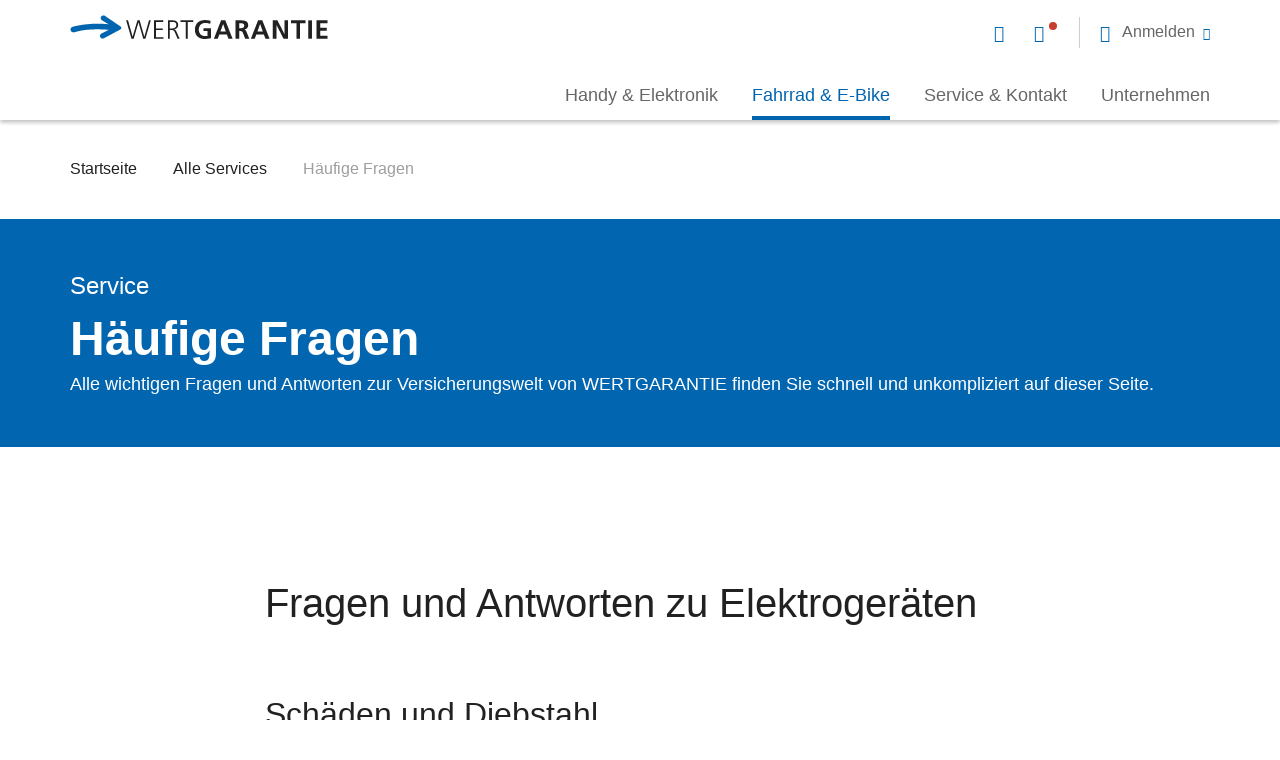

--- FILE ---
content_type: text/html; charset=UTF-8
request_url: https://www.wertgarantie.at/service/haeufige-fragen
body_size: 26244
content:
<!DOCTYPE html>
<html lang="de" dir="ltr" prefix="content: http://purl.org/rss/1.0/modules/content/  dc: http://purl.org/dc/terms/  foaf: http://xmlns.com/foaf/0.1/  og: http://ogp.me/ns#  rdfs: http://www.w3.org/2000/01/rdf-schema#  schema: http://schema.org/  sioc: http://rdfs.org/sioc/ns#  sioct: http://rdfs.org/sioc/types#  skos: http://www.w3.org/2004/02/skos/core#  xsd: http://www.w3.org/2001/XMLSchema# ">
  <head>
    <meta charset="utf-8" />
<noscript><style>form.antibot * :not(.antibot-message) { display: none !important; }</style>
</noscript><script src="//7rly1rtfh9.kameleoon.eu/kameleoon.js" type="text/javascript" async="true"></script>
<meta name="description" content="Sie haben noch offene Fragen z.B. zu Ihrem Vertrag, Neukaufbeteiligung, Selbstbeteiligung oder zum Gerätewechsel? Alle Informationen finden Sie hier!" />
<link rel="canonical" href="https://www.wertgarantie.at/service/haeufige-fragen" />
<meta property="og:title" content="Unsere Antworten auf Ihre Fragen | WERTGARANTIE" />
<meta property="og:description" content="Sie haben noch offene Fragen z.B. zu Ihrem Vertrag, Neukaufbeteiligung, Selbstbeteiligung oder zum Gerätewechsel? Alle Informationen finden Sie hier!" />
<meta property="og:image" content="https://www.wertgarantie.at/profiles/contrib/wawex/themes/wawex_theme/images/default-images/open-graph/wertgarantie-logo-open-graph.png" />
<link rel="alternate" hreflang="de-DE" href="https://www.wertgarantie.de/service/haeufige-fragen" />
<meta name="Generator" content="Drupal 10 (https://www.drupal.org)" />
<meta name="MobileOptimized" content="width" />
<meta name="HandheldFriendly" content="true" />
<meta name="viewport" content="width=device-width, initial-scale=1.0, minimum-scale=1.0, maximum-scale=1.0, user-scalable=no" />
<link rel="alternate" hreflang="de-AT" href="https://www.wertgarantie.at/service/haeufige-fragen" />
<link rel="icon" href="/profiles/contrib/wawex/themes/wawex_theme/favicon.ico" type="image/vnd.microsoft.icon" />

    <title>Unsere Antworten auf Ihre Fragen | WERTGARANTIE</title>
    <link rel="stylesheet" media="all" href="/assets/css/css_jGotZVkulmqqDQCKwVWBO8EeDfNhwA-5h5QQ2DQbPOw.css?delta=0&amp;language=de&amp;theme=wawex_theme&amp;include=eJxVjEEOwyAMBD9Ey5MsB5yEyuDIhgZ-31RFlXKd2dnAaDZ8kUguiJKP2g7kJ76wO8YhrcLSEkdSv0rTIAxGoSYpzoZVyn5BI3fiSR1WTVQij4BHDTv67wusqU-dJSIDlw5KMel14_9oTupOmfzGsiA_rA5OZbupnMpVGtUbfaMa_CqY1QfdW1a3" />
<link rel="stylesheet" media="all" href="/assets/css/css_e-l1R6147AIFznWlI2K3fYoO1rtFl6_qW8TV1NRGDck.css?delta=1&amp;language=de&amp;theme=wawex_theme&amp;include=eJxVjEEOwyAMBD9Ey5MsB5yEyuDIhgZ-31RFlXKd2dnAaDZ8kUguiJKP2g7kJ76wO8YhrcLSEkdSv0rTIAxGoSYpzoZVyn5BI3fiSR1WTVQij4BHDTv67wusqU-dJSIDlw5KMel14_9oTupOmfzGsiA_rA5OZbupnMpVGtUbfaMa_CqY1QfdW1a3" />

    <script type="application/json" data-drupal-selector="drupal-settings-json">{"path":{"baseUrl":"\/","pathPrefix":"","currentPath":"node\/12","currentPathIsAdmin":false,"isFront":false,"currentLanguage":"de"},"pluralDelimiter":"\u0003","suppressDeprecationErrors":true,"ajaxPageState":{"libraries":"[base64]","theme":"wawex_theme","theme_token":null},"ajaxTrustedUrl":[],"kameleoon":{"loadingTimeout":1000},"service_types":{"chat":"Chat","phone":"Telefon"},"service_times":{"phone":[{"day":1,"day_delta":0,"all_day":false,"starthours":800,"endhours":2000,"comment":"yellow"},{"day":2,"day_delta":0,"all_day":false,"starthours":800,"endhours":2000,"comment":"yellow"},{"day":3,"day_delta":0,"all_day":false,"starthours":800,"endhours":2000,"comment":"yellow"},{"day":4,"day_delta":0,"all_day":false,"starthours":800,"endhours":2000,"comment":"yellow"},{"day":5,"day_delta":0,"all_day":false,"starthours":800,"endhours":2000,"comment":"yellow"},{"day":6,"day_delta":0,"all_day":false,"starthours":800,"endhours":1600,"comment":"yellow"},{"day":1729807200,"day_delta":0,"all_day":false,"starthours":800,"endhours":1600,"comment":"red"},{"day":1698793200,"day_delta":0,"all_day":false,"starthours":null,"endhours":null,"comment":"yellow"},{"day":1701990000,"day_delta":0,"all_day":false,"starthours":null,"endhours":null,"comment":"yellow"},{"day":1703458800,"day_delta":0,"all_day":false,"starthours":null,"endhours":null,"comment":"yellow"},{"day":1703545200,"day_delta":0,"all_day":false,"starthours":null,"endhours":null,"comment":"yellow"}]},"phone_recall_modal_url":"","close_btn":"Schlie\u00dfen","cancel_btn":"Cancel","path_to_theme":"profiles\/contrib\/wawex\/themes\/wawex_theme","isLayoutBuilder":false,"hasChatWidget":true,"user":{"uid":0,"permissionsHash":"36a6e85863d7339a1d9fc0c876d02d4532276f13a9cfe5e73b3cee1330d19631"}}</script>
<script src="/assets/js/js_kCSJ7sn4Qm2sA3t5ktnY22PGsWuQ_xFhf6XkziNFINs.js?scope=header&amp;delta=0&amp;language=de&amp;theme=wawex_theme&amp;include=[base64]"></script>

              <script>
          (function(w,d,s,l,i){w[l]=w[l]||[];w[l].push({'gtm.start':
              new Date().getTime(),event:'gtm.js'});var f=d.getElementsByTagName(s)[0],
            j=d.createElement(s),dl=l!='dataLayer'?'&l='+l:'';j.async=true;j.src=
            'https://www.googletagmanager.com/gtm.js?id='+i+dl;f.parentNode.insertBefore(j,f);
          })(window,document,'script','dataLayer','GTM-WF292CZ');
        </script>
        </head>
  <body class="path-node page-node-type-page">
          <!-- Google Tag Manager (noscript) -->
      <noscript>
        <iframe src="https://www.googletagmanager.com/ns.html?id=GTM-WF292CZ" height="0" width="0" style="display:none;visibility:hidden"></iframe>
      </noscript>
      <!-- End Google Tag Manager (noscript) -->
            <a href="#main-content" class="visually-hidden focusable skip-link">
      Direkt zum Inhalt
    </a>
    
      <div class="dialog-off-canvas-main-canvas" data-off-canvas-main-canvas>
    <div class="layout-container">
            


<header class="wg-header   " id="header">
  <div class="wg-header__container">
    <div class="wg-header__container-wrapper">
      <div class="wg-header__grid">
        <a href="/" rel="home" class="wg-header__logo">
          <svg width="258" height="25" viewBox="0 0 258 25" fill="none" xmlns="http://www.w3.org/2000/svg">
  <path d="M80.7646 5.35547H79.0103L74.363 21.6534H74.3085L69.634 5.35547H67.4275L62.6712 21.6534H62.6167L58.0457 5.35547H56.1606L61.4726 23.7014H63.6791L68.4626 7.40348H68.5171L73.2189 23.7014H75.3982L80.7646 5.35547Z" fill="#212121"/>
  <path d="M84.0771 23.7014H93.4862V22.1276H85.9132V15.0566H92.7942V13.4775H85.9132V6.92921H93.1647V5.35547H84.0771V23.7014Z" fill="#212121"/>
  <path d="M99.784 6.92921H101.669C104.192 6.92921 106.349 7.11245 106.349 10.109C106.349 12.6583 103.876 13.4721 101.724 13.4721H99.784V6.92921ZM97.948 23.7014H99.784V15.0566H101.299C103.053 15.0566 103.848 15.1374 104.911 17.5034L107.597 23.7068H109.618L106.458 16.6088C105.87 15.3746 105.554 14.5823 104.066 14.3991V14.3452C106.355 14.0541 108.185 12.4804 108.185 10.1144C108.185 6.75135 106.033 5.35547 102.737 5.35547H97.9534V23.7014H97.948Z" fill="#212121"/>
  <path d="M115.851 23.7014H117.681V6.92921H123.157V5.35547H110.375V6.92921H115.851V23.7014Z" fill="#212121"/>
  <path d="M140.536 5.80289C138.94 5.32861 137.24 5.04297 135.088 5.04297C128.79 5.04297 124.911 8.56771 124.911 14.8465C124.911 21.0498 129.084 24.0194 135.088 24.0194C137.082 24.0194 139.125 23.5991 141.098 23.0709V13.1865H133.601V16.0807H137.535V20.8666C136.897 21.0229 136.102 21.1307 135.088 21.1307C131.127 21.1307 128.79 18.3173 128.79 14.5878C128.79 10.8259 131.182 7.93714 135.513 7.93714C137.001 7.93714 138.864 8.25512 140.297 8.90725L140.536 5.80289Z" fill="#212121"/>
  <path d="M155.835 16.6049H150.414L153.1 9.0326H153.154L155.835 16.6049ZM143.876 23.7029H147.728L149.346 19.499H156.865L158.461 23.7029H162.58L155.296 5.35156H151.095L143.876 23.7029Z" fill="#212121"/>
  <path d="M169.161 8.24603H170.382C172.239 8.24603 174.315 8.42928 174.315 10.639C174.315 12.9241 172.218 13.1882 170.382 13.1882H169.161V8.24603ZM165.446 23.7032H169.167V16.0824H170.365C171.934 16.0824 172.408 16.6106 172.942 17.9741L175.176 23.7032H179.322L176.347 16.5243C175.977 15.7105 175.388 14.7081 174.381 14.6326V14.5787C176.745 14.2607 178.205 12.4768 178.205 10.321C178.205 5.22252 173.449 5.35186 169.461 5.35186H165.451V23.7032H165.446Z" fill="#212121"/>
  <path d="M192.834 16.6034H187.413L190.099 9.03112H190.153L192.834 16.6034ZM180.875 23.7014H184.727L186.345 19.4976H193.863L195.46 23.7014H199.578L192.3 5.35547H188.099L180.875 23.7014Z" fill="#212121"/>
  <path d="M202.842 23.7014H206.399V9.97967H206.454L213.553 23.7014H218.091V5.35547H214.534V19.0772H214.479L207.413 5.35547H202.842V23.7014Z" fill="#212121"/>
  <path d="M226.378 23.7014H230.094V8.24425H235.411V5.35547H221.061V8.24425H226.378V23.7014Z" fill="#212121"/>
  <path d="M238.244 23.7014H241.965V5.35547H238.244V23.7014Z" fill="#212121"/>
  <path d="M246.471 23.7014H257.476V20.8126H250.192V15.6602H256.812V12.7661H250.192V8.24425H257.422V5.35547H246.471V23.7014Z" fill="#212121"/>
  <path d="M33.6051 23.4377C32.9949 23.664 32.352 23.664 31.7364 23.4431C31.0554 23.1952 30.5215 22.7047 30.2164 22.0526C29.9113 21.4004 29.884 20.6836 30.1346 20.0046C30.3798 19.3417 30.9192 18.7811 31.5893 18.4739C31.5893 18.4739 37.664 15.3696 38.9661 14.7498L37.9037 14.7228L35.7898 14.6258C31.9107 14.5126 30.6032 14.2647 26.833 14.3186C14.9015 14.4911 10.1289 15.6876 5.21467 17.0511C5.21467 17.0511 2.90465 17.7194 1.95122 17.0296C1.23206 16.5068 0.796202 15.957 0.627308 15.1863C0.458415 14.4156 0.518346 13.715 0.992337 12.9766C1.42819 12.3029 1.98391 11.9688 2.66493 11.7694C2.66493 11.7694 12.5207 8.89139 26.4735 8.68659C30.3362 8.63269 33.0767 8.82132 38.2579 9.20937L38.5303 9.23093L32.145 5.43671C31.4967 5.08639 31.0118 4.49354 30.8102 3.81446C30.6086 3.12461 30.6904 2.4078 31.039 1.77723C31.3877 1.14666 31.9598 0.699326 32.6571 0.494524C33.2837 0.311281 33.9375 0.365176 34.5259 0.629262C34.8963 0.839453 50.647 11.5538 50.647 11.5538C51.1265 12.0604 51.3771 12.3946 51.3226 13.1383C51.279 13.7635 50.8704 14.1138 50.4509 14.421L33.6051 23.4377Z" fill="#0064AF"/>
</svg>

        </a>
        <div class="wg-header__service-bar">
          
<nav class="service-bar service-bar-new" aria-label="Servicemenü" role="navigation" tabindex="0">
      <ul class="menu">
              <li class="menu-item is-contact-modal">
          <a class="contact-modal-button" href="#" title="Kontaktinformationen öffnen" aria-label="Kontaktinformationen öffnen">
            <span class="visually-hidden">Kontaktinformationen öffnen</span>
          </a>
        </li>
                    <li class="menu-item is-chat">
          



<a href="#" class="service-status--chat service-status on" title="Live Chat starten">
  </a>
        </li>
                          <li class="menu-item is-mail">
          <a href="/service/kontakt" title="Kontakt per E-Mail" aria-label="Kontakt per E-Mail">
                      </a>
        </li>
                    <li class="menu-item is-phone">
          


<a href="tel:0080071280-123" class="service-status--phone service-status off" title="Kontakt per Telefon">
  </a>
        </li>
                    <li class="menu-item menu-item--expanded is-user">
          <span title="Anmeldung" role="button" tabindex="0" aria-haspopup="true" aria-expanded="false" aria-label="Anmeldung">
            <span class="desc">Anmelden</span>
          </span>
          

      <nav class="menu--header-usermenu wg-header__mobile-service">
          <p class="overhead">WERTGARANTIE Service</p>
<h3 class="title">Für jeden das richtige Portal</h3>
                                                      <ul class="menu">
                                                  <li class="menu-item">
                <a href="https://my.wertgarantie.com/at/de">Kundenportal</a>
                              </li>
                                        <li class="menu-item">
                <a href="/partner" target="_blank" title="Das WERTGARANTIE Fachhändlerportal" data-drupal-link-system-path="microsite/6">Fachhändlerportal</a>
                              </li>
                      </ul>
                    

              </nav>


        </li>
          </ul>
  </nav>
        </div>

                  <div class="wawex-header__primary">
                          <div class="wawex-header__sidebar">
                                <ul class="wawex-header-contact__container">
                                      <li class="menu-item is-chat">
                      



<a href="#" class="service-status--chat service-status on" title="Live Chat starten">
  <span class="desc">Live Chat</span></a>
                    </li>
                  
                  
                                      <li class="menu-item is-mail">
                      


<a href="/service/kontakt" class="service-status--mail" title="Kontakt per E-Mail">
  <span class="desc">E-Mail</span></a>
                    </li>
                  
                                      <li class="menu-item is-phone">
                      


<a href="tel:0080071280-123" class="service-status--phone service-status off" title="Kontakt per Telefon">
  <span class="desc">00800 71280-123</span></a>
                    </li>
                                    </ul>
              </div>
                        

<nav class="menu--main" role="navigation" aria-label="main-menu" tabindex="0">
    <ul class="menu menu-level-0">
                  
        <li class="menu-item menu-item--collapsed" tabindex="0">
          <span>Handy &amp; Elektronik</span>
                                
  
  <div class="menu_link_content menu-link-contentmain view-mode-default menu-dropdown menu-dropdown-0 menu-type-default">
                <div class="layout layout--fourcol-section">

          <div  class="layout__region layout__region--first">
        <nav role="navigation" aria-labelledby="-menu">
      
  <h2 id="-menu">Versicherungen</h2>
  

        

<nav class="menu--main" role="navigation" aria-label="main-menu" tabindex="0">
    <ul class="menu menu-level-0">
                  
        <li class="menu-item" tabindex="0">
          <a href="/versicherung/smartphone" data-drupal-link-system-path="taxonomy/term/2">Smartphone</a>
                                
  
  <div class="menu_link_content menu-link-contentmain view-mode-default menu-dropdown menu-dropdown-0 menu-type-default">
                <div class="layout layout--fourcol-section">

          <div  class="layout__region layout__region--first">
        
      </div>
    
    
    
    
  </div>

      </div>



                  </li>
                      
        <li class="menu-item" tabindex="0">
          <a href="/versicherung/tablet" data-drupal-link-system-path="taxonomy/term/7">Tablet</a>
                                
  
  <div class="menu_link_content menu-link-contentmain view-mode-default menu-dropdown menu-dropdown-0 menu-type-default">
                <div class="layout layout--fourcol-section">

          <div  class="layout__region layout__region--first">
        
      </div>
    
    
    
    
  </div>

      </div>



                  </li>
                      
        <li class="menu-item" tabindex="0">
          <a href="/versicherung/fernseher" data-drupal-link-system-path="taxonomy/term/137">TV</a>
                                
  
  <div class="menu_link_content menu-link-contentmain view-mode-default menu-dropdown menu-dropdown-0 menu-type-default">
                <div class="layout layout--fourcol-section">

          <div  class="layout__region layout__region--first">
        
      </div>
    
    
    
    
  </div>

      </div>



                  </li>
                      
        <li class="menu-item" tabindex="0">
          <a href="/versicherung/hoergeraet" data-drupal-link-system-path="taxonomy/term/167">Hörgeräte</a>
                                
  
  <div class="menu_link_content menu-link-contentmain view-mode-default menu-dropdown menu-dropdown-0 menu-type-default">
                <div class="layout layout--fourcol-section">

          <div  class="layout__region layout__region--first">
        
      </div>
    
    
    
    
  </div>

      </div>



                  </li>
                      
        <li class="menu-item" tabindex="0">
          <a href="/versicherung" data-drupal-link-system-path="node/2">Alle Versicherungen</a>
                                
  
  <div class="menu_link_content menu-link-contentmain view-mode-default menu-dropdown menu-dropdown-0 menu-type-default">
                <div class="layout layout--fourcol-section">

          <div  class="layout__region layout__region--first">
        
      </div>
    
    
    
    
  </div>

      </div>



                  </li>
          </ul>

</nav>

  </nav>

      </div>
    
          <div  class="layout__region layout__region--second">
        <nav role="navigation" aria-labelledby="-menu">
      
  <h2 id="-menu">Service &amp; Hilfe</h2>
  

        

<nav class="menu--main" role="navigation" aria-label="main-menu" tabindex="0">
    <ul class="menu menu-level-0">
                  
        <li class="menu-item" tabindex="0">
          <a href="/service/schaden-melden/elektronik" data-drupal-link-system-path="node/577">Schaden melden</a>
                                
  
  <div class="menu_link_content menu-link-contentmain view-mode-default menu-dropdown menu-dropdown-0 menu-type-default">
                <div class="layout layout--fourcol-section">

          <div  class="layout__region layout__region--first">
        
      </div>
    
    
    
    
  </div>

      </div>



                  </li>
                      
        <li class="menu-item" tabindex="0">
          <a href="/service/diebstahl-melden/elektronik" data-drupal-link-system-path="node/578">Diebstahl melden</a>
                                
  
  <div class="menu_link_content menu-link-contentmain view-mode-default menu-dropdown menu-dropdown-0 menu-type-default">
                <div class="layout layout--fourcol-section">

          <div  class="layout__region layout__region--first">
        
      </div>
    
    
    
    
  </div>

      </div>



                  </li>
                      
        <li class="menu-item" tabindex="0">
          <a href="/service/haeufige-fragen" data-drupal-link-system-path="node/12" class="is-active" aria-current="page">Häufige Fragen</a>
                                
  
  <div class="menu_link_content menu-link-contentmain view-mode-default menu-dropdown menu-dropdown-0 menu-type-default">
                <div class="layout layout--fourcol-section">

          <div  class="layout__region layout__region--first">
        
      </div>
    
    
    
    
  </div>

      </div>



                  </li>
                      
        <li class="menu-item" tabindex="0">
          <a href="/service" data-drupal-link-system-path="node/3">Alle Services </a>
                                
  
  <div class="menu_link_content menu-link-contentmain view-mode-default menu-dropdown menu-dropdown-0 menu-type-default">
                <div class="layout layout--fourcol-section">

          <div  class="layout__region layout__region--first">
        
      </div>
    
    
    
    
  </div>

      </div>



                  </li>
          </ul>

</nav>

  </nav>

      </div>
    
          <div  class="layout__region layout__region--third">
        <nav role="navigation" aria-labelledby="-menu">
      
  <h2 id="-menu">Ratgeber Welt</h2>
  

        

<nav class="menu--main" role="navigation" aria-label="main-menu" tabindex="0">
    <ul class="menu menu-level-0">
                  
        <li class="menu-item" tabindex="0">
          <a href="/ratgeber/elektronik/smartphone" data-drupal-link-system-path="taxonomy/term/677">Smartphone</a>
                                
  
  <div class="menu_link_content menu-link-contentmain view-mode-default menu-dropdown menu-dropdown-0 menu-type-default">
                <div class="layout layout--fourcol-section">

          <div  class="layout__region layout__region--first">
        
      </div>
    
    
    
    
  </div>

      </div>



                  </li>
                      
        <li class="menu-item" tabindex="0">
          <a href="/ratgeber/elektronik/apps-programme" data-drupal-link-system-path="taxonomy/term/679">Apps &amp; Programme</a>
                                
  
  <div class="menu_link_content menu-link-contentmain view-mode-default menu-dropdown menu-dropdown-0 menu-type-default">
                <div class="layout layout--fourcol-section">

          <div  class="layout__region layout__region--first">
        
      </div>
    
    
    
    
  </div>

      </div>



                  </li>
                      
        <li class="menu-item" tabindex="0">
          <a href="/ratgeber/elektronik/unterhaltung-freizeit" data-drupal-link-system-path="taxonomy/term/678">Unterhaltung &amp; Freizeit</a>
                                
  
  <div class="menu_link_content menu-link-contentmain view-mode-default menu-dropdown menu-dropdown-0 menu-type-default">
                <div class="layout layout--fourcol-section">

          <div  class="layout__region layout__region--first">
        
      </div>
    
    
    
    
  </div>

      </div>



                  </li>
                      
        <li class="menu-item" tabindex="0">
          <a href="/ratgeber/elektronik" data-drupal-link-system-path="node/441">Alle Ratgeber</a>
                                
  
  <div class="menu_link_content menu-link-contentmain view-mode-default menu-dropdown menu-dropdown-0 menu-type-default">
                <div class="layout layout--fourcol-section">

          <div  class="layout__region layout__region--first">
        
      </div>
    
    
    
    
  </div>

      </div>



                  </li>
          </ul>

</nav>

  </nav>

      </div>
    
          <div  class="layout__region layout__region--fourth">
        
  <div class="block block--block-content block--block-contente5f1cce6-90fc-4b57-98a2-58dd1520c4f7">
    
                  
      <div class="highlight-block">
  <div class="highlight-block__inner">
    <div class="image">
          <picture>
                  <source srcset="/sites/default/files/styles/highlightbox_l/public/media-images/nav_teaser_3fue2.jpg?itok=fGXRmL8g 1x, /sites/default/files/styles/highlightbox_l_2x/public/media-images/nav_teaser_3fue2.jpg?itok=OimQpPuY 2x" media="all and (min-width: 768px) and (max-width: 1023px)" type="image/jpeg" width="350" height="450"/>
              <source srcset="/sites/default/files/styles/highlightbox_s/public/media-images/nav_teaser_3fue2.jpg?itok=ipKR3HDA 1x, /sites/default/files/styles/highlightbox_s_2x/public/media-images/nav_teaser_3fue2.jpg?itok=GEdo4ULe 2x" media="all and (min-width: 0px) and (max-width: 767px)" type="image/jpeg" width="150" height="193"/>
                  <img loading="lazy" role="presentation" width="350" height="450" src="/sites/default/files/styles/highlightbox_l/public/media-images/nav_teaser_3fue2.jpg?itok=fGXRmL8g" alt="Komplettschutz 3 für 2" typeof="foaf:Image" />

  </picture>


    </div>
    <div class="content">
          
    <h2 class="title is-h3">
        3 Geräte schützen, nur für 2 zahlen!
    </h2>

        
  
      <div class="content"><p>Beim Komplettschutz 3 für 2 versichern Sie drei Geräte und erhalten den günstigsten Tarif kostenfrei.</p></div>
            <div class="buttons one-button">
                          



  <a
    href="/versicherung/komplettschutz-3fuer2"
    class="button is-plain is-linked"
    data-is-file="false"
    
    
  >
    <span>Jetzt Angebot sichern</span>
  </a>
                    </div>
    </div>
  </div>
</div>
  </div>

      </div>
    
  </div>

      </div>



                  </li>
                      
        <li class="menu-item menu-item--expanded menu-item--active-trail" tabindex="0">
          <span>Fahrrad &amp; E-Bike</span>
                                
  
  <div class="menu_link_content menu-link-contentmain view-mode-default menu-dropdown menu-dropdown-0 menu-type-default">
                <div class="layout layout--fourcol-section">

          <div  class="layout__region layout__region--first">
        <nav role="navigation" aria-labelledby="-menu">
      
  <h2 id="-menu">Versicherungen</h2>
  

        

<nav class="menu--main" role="navigation" aria-label="main-menu" tabindex="0">
    <ul class="menu menu-level-0">
                  
        <li class="menu-item" tabindex="0">
          <a href="/versicherung/fahrrad" data-drupal-link-system-path="taxonomy/term/13">Fahrrad</a>
                                
  
  <div class="menu_link_content menu-link-contentmain view-mode-default menu-dropdown menu-dropdown-0 menu-type-default">
                <div class="layout layout--fourcol-section">

          <div  class="layout__region layout__region--first">
        
      </div>
    
    
    
    
  </div>

      </div>



                  </li>
                      
        <li class="menu-item" tabindex="0">
          <a href="/versicherung/e-bike-pedelec" data-drupal-link-system-path="taxonomy/term/14">E-Bike</a>
                                
  
  <div class="menu_link_content menu-link-contentmain view-mode-default menu-dropdown menu-dropdown-0 menu-type-default">
                <div class="layout layout--fourcol-section">

          <div  class="layout__region layout__region--first">
        
      </div>
    
    
    
    
  </div>

      </div>



                  </li>
                      
        <li class="menu-item" tabindex="0">
          <a href="https://www.linexo.de/versicherung">Alle Versicherungen</a>
                                
  
  <div class="menu_link_content menu-link-contentmain view-mode-default menu-dropdown menu-dropdown-0 menu-type-default">
                <div class="layout layout--fourcol-section">

          <div  class="layout__region layout__region--first">
        
      </div>
    
    
    
    
  </div>

      </div>



                  </li>
          </ul>

</nav>

  </nav>

      </div>
    
          <div  class="layout__region layout__region--second">
        <nav role="navigation" aria-labelledby="-menu">
      
  <h2 id="-menu">Service &amp; Hilfe</h2>
  

        

<nav class="menu--main" role="navigation" aria-label="main-menu" tabindex="0">
    <ul class="menu menu-level-0">
                  
        <li class="menu-item" tabindex="0">
          <a href="/service/schaden-melden/bike" data-drupal-link-system-path="node/581">Schaden melden</a>
                                
  
  <div class="menu_link_content menu-link-contentmain view-mode-default menu-dropdown menu-dropdown-0 menu-type-default">
                <div class="layout layout--fourcol-section">

          <div  class="layout__region layout__region--first">
        
      </div>
    
    
    
    
  </div>

      </div>



                  </li>
                      
        <li class="menu-item" tabindex="0">
          <a href="/service/diebstahl-melden/bike" data-drupal-link-system-path="node/582">Diebstahl melden</a>
                                
  
  <div class="menu_link_content menu-link-contentmain view-mode-default menu-dropdown menu-dropdown-0 menu-type-default">
                <div class="layout layout--fourcol-section">

          <div  class="layout__region layout__region--first">
        
      </div>
    
    
    
    
  </div>

      </div>



                  </li>
                      
        <li class="menu-item menu-item--active-trail" tabindex="0">
          <a href="/service/haeufige-fragen" data-drupal-link-system-path="node/12" class="is-active" aria-current="page">Häufige Fragen</a>
                                
  
  <div class="menu_link_content menu-link-contentmain view-mode-default menu-dropdown menu-dropdown-0 menu-type-default">
                <div class="layout layout--fourcol-section">

          <div  class="layout__region layout__region--first">
        
      </div>
    
    
    
    
  </div>

      </div>



                  </li>
                      
        <li class="menu-item" tabindex="0">
          <a href="https://www.wertgarantie.de/bikemanager" target="_blank">Bike App</a>
                                
  
  <div class="menu_link_content menu-link-contentmain view-mode-default menu-dropdown menu-dropdown-0 menu-type-default">
                <div class="layout layout--fourcol-section">

          <div  class="layout__region layout__region--first">
        
      </div>
    
    
    
    
  </div>

      </div>



                  </li>
                      
        <li class="menu-item" tabindex="0">
          <a href="/service" data-drupal-link-system-path="node/3">Alle Services </a>
                                
  
  <div class="menu_link_content menu-link-contentmain view-mode-default menu-dropdown menu-dropdown-0 menu-type-default">
                <div class="layout layout--fourcol-section">

          <div  class="layout__region layout__region--first">
        
      </div>
    
    
    
    
  </div>

      </div>



                  </li>
          </ul>

</nav>

  </nav>

      </div>
    
          <div  class="layout__region layout__region--third">
        <nav role="navigation" aria-labelledby="-menu">
      
  <h2 id="-menu">Ratgeber Welt</h2>
  

        

<nav class="menu--main" role="navigation" aria-label="main-menu" tabindex="0">
    <ul class="menu menu-level-0">
                  
        <li class="menu-item" tabindex="0">
          <a href="/ratgeber/rad-e-bike/tipps-tricks" data-drupal-link-system-path="taxonomy/term/658">Tipps &amp; Tricks</a>
                                
  
  <div class="menu_link_content menu-link-contentmain view-mode-default menu-dropdown menu-dropdown-0 menu-type-default">
                <div class="layout layout--fourcol-section">

          <div  class="layout__region layout__region--first">
        
      </div>
    
    
    
    
  </div>

      </div>



                  </li>
                      
        <li class="menu-item" tabindex="0">
          <a href="/ratgeber/rad-e-bike/radrouten-radtouren" data-drupal-link-system-path="taxonomy/term/656">Radrouten &amp; Radtouren</a>
                                
  
  <div class="menu_link_content menu-link-contentmain view-mode-default menu-dropdown menu-dropdown-0 menu-type-default">
                <div class="layout layout--fourcol-section">

          <div  class="layout__region layout__region--first">
        
      </div>
    
    
    
    
  </div>

      </div>



                  </li>
                      
        <li class="menu-item" tabindex="0">
          <a href="/ratgeber/rad-e-bike/typen-marken" data-drupal-link-system-path="taxonomy/term/659">Typen &amp; Marken</a>
                                
  
  <div class="menu_link_content menu-link-contentmain view-mode-default menu-dropdown menu-dropdown-0 menu-type-default">
                <div class="layout layout--fourcol-section">

          <div  class="layout__region layout__region--first">
        
      </div>
    
    
    
    
  </div>

      </div>



                  </li>
                      
        <li class="menu-item" tabindex="0">
          <a href="/ratgeber/rad-e-bike" data-drupal-link-system-path="node/383">Alle Ratgeber</a>
                                
  
  <div class="menu_link_content menu-link-contentmain view-mode-default menu-dropdown menu-dropdown-0 menu-type-default">
                <div class="layout layout--fourcol-section">

          <div  class="layout__region layout__region--first">
        
      </div>
    
    
    
    
  </div>

      </div>



                  </li>
          </ul>

</nav>

  </nav>

      </div>
    
          <div  class="layout__region layout__region--fourth">
        
  <div class="block block--block-content block--block-content97163f53-583a-42b6-9d28-b57caabacbbe">
    
                  
      <div class="highlight-block">
  <div class="highlight-block__inner">
    <div class="image">
          <picture>
                  <source srcset="/sites/default/files/styles/highlightbox_l/public/media-images/Nav_Teaser_Linexo_Claim-1.jpg?itok=QAfM62RA 1x, /sites/default/files/styles/highlightbox_l_2x/public/media-images/Nav_Teaser_Linexo_Claim-1.jpg?itok=2Y7J7X1q 2x" media="all and (min-width: 768px) and (max-width: 1023px)" type="image/jpeg" width="350" height="451"/>
              <source srcset="/sites/default/files/styles/highlightbox_s/public/media-images/Nav_Teaser_Linexo_Claim-1.jpg?itok=Cr0Ga40e 1x, /sites/default/files/styles/highlightbox_s_2x/public/media-images/Nav_Teaser_Linexo_Claim-1.jpg?itok=SrjoV_Z2 2x" media="all and (min-width: 0px) and (max-width: 767px)" type="image/jpeg" width="150" height="193"/>
                  <img loading="lazy" role="presentation" width="350" height="451" src="/sites/default/files/styles/highlightbox_l/public/media-images/Nav_Teaser_Linexo_Claim-1.jpg?itok=QAfM62RA" alt="Eine Frau mit Fahrradhelm steht lächelnd vor ihrem Rad" typeof="foaf:Image" />

  </picture>


    </div>
    <div class="content">
          
    <h2 class="title is-h3">
        Alles rund ums Bike finden Sie jetzt bei linexo
    </h2>

        
  
      <div class="content"><p><span>linexo ist ab sofort die neue Bike-Marke von WERTGARANTIE und Ihr verlässlicher Partner bei allen Fragen der aktiven Mobilität.</span></p></div>
            <div class="buttons one-button">
                          



  <a
    href="https://linexo.at"
    class="button is-plain is-linked"
    data-is-file="false"
    
    
  >
    <span>Zu linexo</span>
  </a>
                    </div>
    </div>
  </div>
</div>
  </div>

      </div>
    
  </div>

  <ul class="menu menu-level-1">
                  
        <li class="menu-item menu-item--collapsed" tabindex="0">
          <span>Versicherungen</span>
                                
  
  <div class="menu_link_content menu-link-contentmain view-mode-default menu-dropdown menu-dropdown-1 menu-type-default">
                <div class="layout layout--fourcol-section">

          <div  class="layout__region layout__region--first">
        
      </div>
    
    
    
    
  </div>

      </div>



                  </li>
                      
        <li class="menu-item menu-item--expanded menu-item--active-trail" tabindex="0">
          <span>Service &amp; Hilfe</span>
                                
  
  <div class="menu_link_content menu-link-contentmain view-mode-default menu-dropdown menu-dropdown-1 menu-type-default">
                <div class="layout layout--fourcol-section">

          <div  class="layout__region layout__region--first">
        
      </div>
    
    
    
    
  </div>

  <ul class="menu menu-level-2">
                  
        <li class="menu-item" tabindex="0">
          <a href="/service/schaden-melden/bike" data-drupal-link-system-path="node/581">Schaden melden</a>
                                
  
  <div class="menu_link_content menu-link-contentmain view-mode-default menu-dropdown menu-dropdown-2 menu-type-default">
                <div class="layout layout--fourcol-section">

          <div  class="layout__region layout__region--first">
        
      </div>
    
    
    
    
  </div>

      </div>



                  </li>
                      
        <li class="menu-item" tabindex="0">
          <a href="/service/diebstahl-melden/bike" data-drupal-link-system-path="node/582">Diebstahl melden</a>
                                
  
  <div class="menu_link_content menu-link-contentmain view-mode-default menu-dropdown menu-dropdown-2 menu-type-default">
                <div class="layout layout--fourcol-section">

          <div  class="layout__region layout__region--first">
        
      </div>
    
    
    
    
  </div>

      </div>



                  </li>
                      
        <li class="menu-item menu-item--active-trail" tabindex="0">
          <a href="/service/haeufige-fragen" data-drupal-link-system-path="node/12" class="is-active" aria-current="page">Häufige Fragen</a>
                                
  
  <div class="menu_link_content menu-link-contentmain view-mode-default menu-dropdown menu-dropdown-2 menu-type-default">
                <div class="layout layout--fourcol-section">

          <div  class="layout__region layout__region--first">
        
      </div>
    
    
    
    
  </div>

      </div>



                  </li>
                      
        <li class="menu-item" tabindex="0">
          <a href="https://www.wertgarantie.de/bikemanager" target="_blank">Bike App</a>
                                
  
  <div class="menu_link_content menu-link-contentmain view-mode-default menu-dropdown menu-dropdown-2 menu-type-default">
                <div class="layout layout--fourcol-section">

          <div  class="layout__region layout__region--first">
        
      </div>
    
    
    
    
  </div>

      </div>



                  </li>
                      
        <li class="menu-item" tabindex="0">
          <a href="/service" data-drupal-link-system-path="node/3">Alle Services </a>
                                
  
  <div class="menu_link_content menu-link-contentmain view-mode-default menu-dropdown menu-dropdown-2 menu-type-default">
                <div class="layout layout--fourcol-section">

          <div  class="layout__region layout__region--first">
        
      </div>
    
    
    
    
  </div>

      </div>



                  </li>
          </ul>



      </div>



                  </li>
                      
        <li class="menu-item menu-item--collapsed" tabindex="0">
          <span>Ratgeber Welt</span>
                                
  
  <div class="menu_link_content menu-link-contentmain view-mode-default menu-dropdown menu-dropdown-1 menu-type-default">
                <div class="layout layout--fourcol-section">

          <div  class="layout__region layout__region--first">
        
      </div>
    
    
    
    
  </div>

      </div>



                  </li>
          </ul>



      </div>



                  </li>
                      
        <li class="menu-item menu-item--collapsed" tabindex="0">
          <span>Service &amp; Kontakt</span>
                                
  
  <div class="menu_link_content menu-link-contentmain view-mode-default menu-dropdown menu-dropdown-0 menu-type-default">
                <div class="layout layout--fourcol-section">

          <div  class="layout__region layout__region--first">
        <nav role="navigation" aria-labelledby="-menu">
      
  <h2 id="-menu">Services </h2>
  

        

<nav class="menu--main" role="navigation" aria-label="main-menu" tabindex="0">
    <ul class="menu menu-level-0">
                  
        <li class="menu-item" tabindex="0">
          <a href="/service/schaden-melden" data-drupal-link-system-path="node/10">Schaden melden</a>
                                
  
  <div class="menu_link_content menu-link-contentmain view-mode-default menu-dropdown menu-dropdown-0 menu-type-default">
                <div class="layout layout--fourcol-section">

          <div  class="layout__region layout__region--first">
        
      </div>
    
    
    
    
  </div>

      </div>



                  </li>
                      
        <li class="menu-item" tabindex="0">
          <a href="/service/diebstahl-melden" data-drupal-link-system-path="node/11">Diebstahl melden</a>
                                
  
  <div class="menu_link_content menu-link-contentmain view-mode-default menu-dropdown menu-dropdown-0 menu-type-default">
                <div class="layout layout--fourcol-section">

          <div  class="layout__region layout__region--first">
        
      </div>
    
    
    
    
  </div>

      </div>



                  </li>
                      
        <li class="menu-item" tabindex="0">
          <a href="/service/haeufige-fragen" data-drupal-link-system-path="node/12" class="is-active" aria-current="page">Häufige Fragen</a>
                                
  
  <div class="menu_link_content menu-link-contentmain view-mode-default menu-dropdown menu-dropdown-0 menu-type-default">
                <div class="layout layout--fourcol-section">

          <div  class="layout__region layout__region--first">
        
      </div>
    
    
    
    
  </div>

      </div>



                  </li>
                      
        <li class="menu-item" tabindex="0">
          <a href="/service" data-drupal-link-system-path="node/3">Alle Services </a>
                                
  
  <div class="menu_link_content menu-link-contentmain view-mode-default menu-dropdown menu-dropdown-0 menu-type-default">
                <div class="layout layout--fourcol-section">

          <div  class="layout__region layout__region--first">
        
      </div>
    
    
    
    
  </div>

      </div>



                  </li>
          </ul>

</nav>

  </nav>

      </div>
    
          <div  class="layout__region layout__region--second">
        <nav role="navigation" aria-labelledby="-menu">
      
  <h2 id="-menu">Kontakt</h2>
  

        

<nav class="menu--main" role="navigation" aria-label="main-menu" tabindex="0">
    <ul class="menu menu-level-0">
                  
        <li class="menu-item" tabindex="0">
          <a href="/service/kontakt" data-drupal-link-system-path="node/9">Kontaktformular</a>
                                
  
  <div class="menu_link_content menu-link-contentmain view-mode-default menu-dropdown menu-dropdown-0 menu-type-default">
                <div class="layout layout--fourcol-section">

          <div  class="layout__region layout__region--first">
        
      </div>
    
    
    
    
  </div>

      </div>



                  </li>
                      
        <li class="menu-item" tabindex="0">
          <a href="https://my.wertgarantie.com/at/de">Zum Kundenportal</a>
                                
  
  <div class="menu_link_content menu-link-contentmain view-mode-default menu-dropdown menu-dropdown-0 menu-type-default">
                <div class="layout layout--fourcol-section">

          <div  class="layout__region layout__region--first">
        
      </div>
    
    
    
    
  </div>

      </div>



                  </li>
                      
        <li class="menu-item" tabindex="0">
          <a href="tel:0080071280123" target="_blank" class="icon-phone">00800 71280 123</a>
                                
  
  <div class="menu_link_content menu-link-contentmain view-mode-default menu-dropdown menu-dropdown-0 menu-type-default">
                <div class="layout layout--fourcol-section">

          <div  class="layout__region layout__region--first">
        
      </div>
    
    
    
    
  </div>

      </div>



                  </li>
                      
        <li class="menu-item" tabindex="0">
          <a href="mailto:kunde@wertgarantie.com" target="_blank" class="icon-mail">kunde@wertgarantie.com</a>
                                
  
  <div class="menu_link_content menu-link-contentmain view-mode-default menu-dropdown menu-dropdown-0 menu-type-default">
                <div class="layout layout--fourcol-section">

          <div  class="layout__region layout__region--first">
        
      </div>
    
    
    
    
  </div>

      </div>



                  </li>
          </ul>

</nav>

  </nav>

      </div>
    
          <div  class="layout__region layout__region--third">
        <nav role="navigation" aria-labelledby="-menu">
      
  <h2 id="-menu">Händler &amp; Werkstätten</h2>
  

        

<nav class="menu--main" role="navigation" aria-label="main-menu" tabindex="0">
    <ul class="menu menu-level-0">
                  
        <li class="menu-item" tabindex="0">
          <a href="/haendlersuche" data-drupal-link-system-path="node/579">Händler suchen</a>
                                
  
  <div class="menu_link_content menu-link-contentmain view-mode-default menu-dropdown menu-dropdown-0 menu-type-default">
                <div class="layout layout--fourcol-section">

          <div  class="layout__region layout__region--first">
        
      </div>
    
    
    
    
  </div>

      </div>



                  </li>
                      
        <li class="menu-item" tabindex="0">
          <a href="/werkstattsuche" data-drupal-link-system-path="node/580">Werkstatt finden</a>
                                
  
  <div class="menu_link_content menu-link-contentmain view-mode-default menu-dropdown menu-dropdown-0 menu-type-default">
                <div class="layout layout--fourcol-section">

          <div  class="layout__region layout__region--first">
        
      </div>
    
    
    
    
  </div>

      </div>



                  </li>
          </ul>

</nav>

  </nav>

      </div>
    
          <div  class="layout__region layout__region--fourth">
        
  <div class="block block--block-content block--block-content05b7b32d-0e79-42c1-8ec4-15474be1e2d9">
    
                  
      <div class="highlight-block">
  <div class="highlight-block__inner">
    <div class="image">
          <picture>
                  <source srcset="/sites/default/files/styles/highlightbox_l/public/media-images/nav_teaser_kundenportal.jpg?itok=z0NDBoGn 1x, /sites/default/files/styles/highlightbox_l_2x/public/media-images/nav_teaser_kundenportal.jpg?itok=CppCQvxW 2x" media="all and (min-width: 768px) and (max-width: 1023px)" type="image/jpeg" width="350" height="450"/>
              <source srcset="/sites/default/files/styles/highlightbox_s/public/media-images/nav_teaser_kundenportal.jpg?itok=yJnGcsYg 1x, /sites/default/files/styles/highlightbox_s_2x/public/media-images/nav_teaser_kundenportal.jpg?itok=2zZp7N6S 2x" media="all and (min-width: 0px) and (max-width: 767px)" type="image/jpeg" width="150" height="193"/>
                  <img loading="lazy" role="presentation" width="350" height="450" src="/sites/default/files/styles/highlightbox_l/public/media-images/nav_teaser_kundenportal.jpg?itok=z0NDBoGn" alt="WERTGARANTIE Kundenportal" typeof="foaf:Image" />

  </picture>


    </div>
    <div class="content">
          
    <h2 class="title is-h3">
        Unser Kundenportal
    </h2>

        
  
      <div class="content"><p>Im Kundenportal können Sie Gerätedaten einsehen, einen Schaden melden, den Live-Chat nutzen – und vieles mehr.</p></div>
            <div class="buttons one-button">
                          



  <a
    href="https://my.wertgarantie.com/de"
    class="button is-plain is-linked"
    data-is-file="false"
    
    
  >
    <span>Zum Kundenportal</span>
  </a>
                    </div>
    </div>
  </div>
</div>
  </div>

      </div>
    
  </div>

      </div>



                  </li>
                      
        <li class="menu-item menu-item--collapsed" tabindex="0">
          <span>Unternehmen</span>
                                
  
  <div class="menu_link_content menu-link-contentmain view-mode-default menu-dropdown menu-dropdown-0 menu-type-default">
                <div class="layout layout--fourcol-section">

          <div  class="layout__region layout__region--first">
        <nav role="navigation" aria-labelledby="-menu">
      
  <h2 id="-menu">Über WERTGARANTIE</h2>
  

        

<nav class="menu--main" role="navigation" aria-label="main-menu" tabindex="0">
    <ul class="menu menu-level-0">
                  
        <li class="menu-item" tabindex="0">
          <a href="/ueber-wertgarantie" data-drupal-link-system-path="node/6">Das Unternehmen</a>
                                
  
  <div class="menu_link_content menu-link-contentmain view-mode-default menu-dropdown menu-dropdown-0 menu-type-default">
                <div class="layout layout--fourcol-section">

          <div  class="layout__region layout__region--first">
        
      </div>
    
    
    
    
  </div>

      </div>



                  </li>
                      
        <li class="menu-item" tabindex="0">
          <a href="/nachhaltigkeit" data-drupal-link-system-path="node/715">Nachhaltigkeit</a>
                                
  
  <div class="menu_link_content menu-link-contentmain view-mode-default menu-dropdown menu-dropdown-0 menu-type-default">
                <div class="layout layout--fourcol-section">

          <div  class="layout__region layout__region--first">
        
      </div>
    
    
    
    
  </div>

      </div>



                  </li>
                      
        <li class="menu-item" tabindex="0">
          <a href="https://www.wertgarantie-group.com/karriere/stellenangebote" target="_blank">Stellenangebote</a>
                                
  
  <div class="menu_link_content menu-link-contentmain view-mode-default menu-dropdown menu-dropdown-0 menu-type-default">
                <div class="layout layout--fourcol-section">

          <div  class="layout__region layout__region--first">
        
      </div>
    
    
    
    
  </div>

      </div>



                  </li>
          </ul>

</nav>

  </nav>

      </div>
    
          <div  class="layout__region layout__region--second">
        <nav role="navigation" aria-labelledby="-menu">
      
  <h2 id="-menu">Presse</h2>
  

        

<nav class="menu--main" role="navigation" aria-label="main-menu" tabindex="0">
    <ul class="menu menu-level-0">
                  
        <li class="menu-item" tabindex="0">
          <a href="/presse/pressemeldungen" data-drupal-link-system-path="taxonomy/term/617">Pressemeldungen</a>
                                
  
  <div class="menu_link_content menu-link-contentmain view-mode-default menu-dropdown menu-dropdown-0 menu-type-default">
                <div class="layout layout--fourcol-section">

          <div  class="layout__region layout__region--first">
        
      </div>
    
    
    
    
  </div>

      </div>



                  </li>
                      
        <li class="menu-item" tabindex="0">
          <a href="/presse/mediathek" data-drupal-link-system-path="taxonomy/term/618">Mediathek</a>
                                
  
  <div class="menu_link_content menu-link-contentmain view-mode-default menu-dropdown menu-dropdown-0 menu-type-default">
                <div class="layout layout--fourcol-section">

          <div  class="layout__region layout__region--first">
        
      </div>
    
    
    
    
  </div>

      </div>



                  </li>
                      
        <li class="menu-item" tabindex="0">
          <a href="/presse/pressekontakt" data-drupal-link-system-path="taxonomy/term/626">Pressekontakt</a>
                                
  
  <div class="menu_link_content menu-link-contentmain view-mode-default menu-dropdown menu-dropdown-0 menu-type-default">
                <div class="layout layout--fourcol-section">

          <div  class="layout__region layout__region--first">
        
      </div>
    
    
    
    
  </div>

      </div>



                  </li>
          </ul>

</nav>

  </nav>

      </div>
    
          <div  class="layout__region layout__region--third">
        <nav role="navigation" aria-labelledby="-menu">
      
  <h2 id="-menu">Partner</h2>
  

        

<nav class="menu--main" role="navigation" aria-label="main-menu" tabindex="0">
    <ul class="menu menu-level-0">
                  
        <li class="menu-item" tabindex="0">
          <a href="/partner" target="_blank" data-drupal-link-system-path="microsite/6">Fachhändlerportal</a>
                                
  
  <div class="menu_link_content menu-link-contentmain view-mode-default menu-dropdown menu-dropdown-0 menu-type-default">
                <div class="layout layout--fourcol-section">

          <div  class="layout__region layout__region--first">
        
      </div>
    
    
    
    
  </div>

      </div>



                  </li>
                      
        <li class="menu-item" tabindex="0">
          <a href="/partner/partner-werden" target="_blank" data-drupal-link-system-path="node/513">Partner werden</a>
                                
  
  <div class="menu_link_content menu-link-contentmain view-mode-default menu-dropdown menu-dropdown-0 menu-type-default">
                <div class="layout layout--fourcol-section">

          <div  class="layout__region layout__region--first">
        
      </div>
    
    
    
    
  </div>

      </div>



                  </li>
                      
        <li class="menu-item" tabindex="0">
          <a href="/partner/digitale-loesungen/elektronik" target="_blank" data-drupal-link-system-path="node/515">Digitale Lösungen Elektro</a>
                                
  
  <div class="menu_link_content menu-link-contentmain view-mode-default menu-dropdown menu-dropdown-0 menu-type-default">
                <div class="layout layout--fourcol-section">

          <div  class="layout__region layout__region--first">
        
      </div>
    
    
    
    
  </div>

      </div>



                  </li>
          </ul>

</nav>

  </nav>

      </div>
    
          <div  class="layout__region layout__region--fourth">
        
  <div class="block block--block-content block--block-content9a34cc62-3ba1-4fe7-a936-6d26d90eb597">
    
                  
      <div class="highlight-block">
  <div class="highlight-block__inner">
    <div class="image">
          <picture>
                  <source srcset="/sites/default/files/styles/highlightbox_l/public/media-images/nav_teaser_rsw.jpg?itok=cd23MDTO 1x, /sites/default/files/styles/highlightbox_l_2x/public/media-images/nav_teaser_rsw.jpg?itok=ST8rOF8K 2x" media="all and (min-width: 768px) and (max-width: 1023px)" type="image/jpeg" width="350" height="450"/>
              <source srcset="/sites/default/files/styles/highlightbox_s/public/media-images/nav_teaser_rsw.jpg?itok=ZO_TaOPF 1x, /sites/default/files/styles/highlightbox_s_2x/public/media-images/nav_teaser_rsw.jpg?itok=3yINS7GU 2x" media="all and (min-width: 0px) and (max-width: 767px)" type="image/jpeg" width="150" height="193"/>
                  <img loading="lazy" role="presentation" width="350" height="450" src="/sites/default/files/styles/highlightbox_l/public/media-images/nav_teaser_rsw.jpg?itok=cd23MDTO" alt="Reparieren statt Wegwerfen" typeof="foaf:Image" />

  </picture>


    </div>
    <div class="content">
          
    <h2 class="title is-h3">
        Reparieren statt Wegwerfen.
    </h2>

        
  
      <div class="content"><p>Zusammen für mehr Nachhaltigkeit! Erfahren Sie mehr über unsere Mission gegen Elektroschrott.</p></div>
            <div class="buttons one-button">
                          



  <a
    href="https://reparieren-statt-wegwerfen.com/at/"
    class="button is-plain is-linked"
    data-is-file="false"
    
    
  >
    <span>Jetzt mehr erfahren</span>
  </a>
                    </div>
    </div>
  </div>
</div>
  </div>

      </div>
    
  </div>

      </div>



                  </li>
          </ul>

</nav>

          </div>

        <a class="wg-header__offcanvas-mega-menu--link" href="#" aria-label="Navigation öffnen" role="button" >
          <svg width="25" height="20" viewBox="0 0 30 20" fill="none" xmlns="http://www.w3.org/2000/svg">
            <path d="M2.53255 19.5H27.8659C28.7367 19.5 29.4492 18.7875 29.4492 17.9167C29.4492 17.0458 28.7367 16.3333 27.8659 16.3333H2.53255C1.66172 16.3333 0.949219 17.0458 0.949219 17.9167C0.949219 18.7875 1.66172 19.5 2.53255 19.5ZM2.53255 11.5833H27.8659C28.7367 11.5833 29.4492 10.8708 29.4492 10C29.4492 9.12917 28.7367 8.41667 27.8659 8.41667H2.53255C1.66172 8.41667 0.949219 9.12917 0.949219 10C0.949219 10.8708 1.66172 11.5833 2.53255 11.5833ZM0.949219 2.08333C0.949219 2.95417 1.66172 3.66667 2.53255 3.66667H27.8659C28.7367 3.66667 29.4492 2.95417 29.4492 2.08333C29.4492 1.2125 28.7367 0.5 27.8659 0.5H2.53255C1.66172 0.5 0.949219 1.2125 0.949219 2.08333Z" fill="#0064AF"/>\n' +
          </svg><span class="visually-hidden">Open Navigation</span></a>
        <a class="wg-header__offcanvas-mega-menu--close" href="#" aria-label="Navigation schließen" role="button" >
          <svg xmlns="http://www.w3.org/2000/svg" width="20" height="20" fill="none">
            <path fill="#0064AF" d="M18.924 1.093a1.41 1.41 0 0 0-1.997 0L10 8.006 3.072 1.078a1.41 1.41 0 0 0-1.997 0 1.41 1.41 0 0 0 0 1.998l6.927 6.927-6.927 6.928a1.41 1.41 0 0 0 0 1.997 1.41 1.41 0 0 0 1.997 0L10 12.001l6.927 6.927a1.41 1.41 0 0 0 1.997 0 1.41 1.41 0 0 0 0-1.997l-6.927-6.928 6.927-6.927a1.42 1.42 0 0 0 0-1.983Z"/>
          </svg><span class="visually-hidden">Close Navigation</span></a>
        
                <div class="wg-header__service-overlay"></div>
      </div>
    </div>
  </div>

  <div class="wg-header__mobile-contact">
  <p class="overhead">WERTGARANTIE Kontakt</p>
  <h3 class="title">So erreichen Sie uns</h3>

  <div class="wg-header__mobile-contact--container">
          <div class="contact-modal--item menu-item is-chat">
        



<a href="#" class="service-status--chat service-status on" title="Live Chat starten">
  <span class="desc">Live Chat</span></a>
      </div>
    
    
          <div class="contact-modal--item">
        <a href="/service/kontakt" title="Kontakt per E-Mail" class="service-status none service-status--mail">
          <span class="desc">E-Mail</span>        </a>
      </div>
    
          <div class="contact-modal--item">
        


<a href="tel:0080071280-123" class="service-status--phone service-status off" title="Kontakt per Telefon">
  <span class="desc">00800 71280-123</span></a>
      </div>
      </div>

</div>
  
  
</header>
<div class="wg-header__overlay"></div>

      
    <nav class="breadcrumb wawex-container" tabindex="0" aria-labelledby="system-breadcrumb">
    <span id="system-breadcrumb" class="visually-hidden" aria-hidden="true">Breadcrumb</span>
    <ol itemscope itemtype="http://schema.org/BreadcrumbList">
              <li class="breadcrumb--item" itemprop="itemListElement" itemscope  itemtype="http://schema.org/ListItem">
                      <a class="breadcrumb--item__link" href="/" itemprop="item"><span itemprop="name">Startseite</span></a>
                    <meta itemprop="position" content="1" />
        </li>
              <li class="breadcrumb--item" itemprop="itemListElement" itemscope  itemtype="http://schema.org/ListItem">
                      <a class="breadcrumb--item__link" href="/service" itemprop="item"><span itemprop="name">Alle Services</span></a>
                    <meta itemprop="position" content="2" />
        </li>
              <li class="breadcrumb--item" itemprop="itemListElement" itemscope  itemtype="http://schema.org/ListItem">
                      <span class="breadcrumb--item__no-link" itemprop="name" title="Häufige Fragen" tabindex="0" aria-current="page">Häufige Fragen</span>
                    <meta itemprop="position" content="3" />
        </li>
          </ol>
  </nav>


  <main>
    <a id="main-content" tabindex="-1"></a>
    <div class="layout-content">
                          <div>
    <div data-drupal-messages-fallback class="hidden"></div>


  <article about="/service/haeufige-fragen" class="node node--type-page node--view-mode-full">
    
    
    
      
      
              <div class="node__content">
          





<div class="transparent section has-background-transparent wawex-layout wawex-layout--default" data-theme="transparent">
  
    
                                      
        
        <div class="layout__region layout__region--content">
          
  <div class="block block--wawex-core block--wawex-stage-block">
    
        
      <div class="stage--subpage has-background-blue-90-transparent is-minimal-no-image">
    <div class="stage--subpage__content-wrapper">
    <div class="stage--subpage__content-container">
      
      <div class="stage--subpage__content">
            
  <span class="pre-title h1">Service</span>  <h1 class="title is-h1">
        Häufige Fragen
    </h1>

          
  
      <div class="content"><p>Alle wichtigen Fragen und Antworten zur Versicherungswelt von WERTGARANTIE finden Sie schnell und unkompliziert auf dieser Seite.</p></div>
          
              </div>

              <div class="stage--subpage__action-links">
          
  <div class="block block--core block--local-actions-block">
    
        
        </div>

        </div>
      
          </div>
  </div>
</div>

  </div>

        </div>
      
        </div>






<div class="transparent section has-background-transparent has-section-padding-top has-section-padding-bottom wawex-layout wawex-layout--default" data-theme="transparent">
  
    
                                                        
          <div class="section-headline">
              <div class="section-headline__title has-inner-container is-left">
            
    <h2 class="title is-h2">
        Fragen und Antworten zu Elektrogeräten
    </h2>

      </div>
      </div>

        <div class="layout__region layout__region--content">
          
  <div class="block block--wawex-faq block--faq-block">
    
                  
        <div class="faqs">
  <div class="faq-container">
        
    <h2 class="title is-h3">
        Schäden und Diebstahl 
    </h2>

      
  
      <div class="content"></div>
  
    
    <dl class="faq-accordion">
              <dt class="faq-accordion__title">
          <a href="#" tabindex="0">Was passiert, wenn ein Schaden/Diebstahl eintritt?</a>
        </dt>
        <dd class="faq-accordion__content content"><p>Für Smartphones, Notebooks, Tablets, Smartwatches und Konsolen können Sie unsere einfache und unkomplizierte Online-Schadensabwicklung nutzen. Melden Sie den Schaden in unserem&nbsp;<a href="https://my.wertgarantie.com/at/de" target="_blank" rel="nofollow noopener">Kundenportal</a>. Anschließend erhalten Sie ein kostenloses Versandetikett, um das Gerät zur Reparatur einzusenden. Autorisierte Techniker reparieren Ihr Gerät und innerhalb weniger Werktage sollten Sie es funktionstüchtig wieder in den Händen halten.<br>Bei allen anderen versicherten Geräten wenden Sie sich entweder an einen WERTGARANTIE <a href="/haendlersuche" title="Zur Händler und Werkstattsuche" rel="nofollow" data-entity-type="node" data-entity-uuid="a9c0782f-169a-4aab-95d3-a14a82160aa9" data-entity-substitution="canonical">Fachhändler in Ihrer Nähe</a> oder melden den Schaden im Kundenportal. Dann wird sich unser Kundenservice schnellstmöglich um die Abwicklung Ihrer Reparatur kümmern.<br><br>Im Fall eines Diebstahls nutzen Sie bitte die Online-Diebstahlmeldung im <a href="https://my.wertgarantie.com/at/de">Kundenportal</a>. Dazu benötigen wir eine kurze schriftliche Beschreibung des Tathergangs und einen schriftlichen Nachweis über die Stellung einer Strafanzeige bei der Polizei. Handelt es sich um ein Smartphone, benötigen wir zusätzlich einen Beleg über die SIM-Kartensperrung Ihres Mobilfunk-Anbieters.</p></dd>
              <dt class="faq-accordion__title">
          <a href="#" tabindex="0">Gibt es eine Selbstbeteiligung?</a>
        </dt>
        <dd class="faq-accordion__content content"><p>Nur bei Mobiltelefonen/Smartphones gibt es in einigen Fällen eine Selbstbeteiligung. Sie tragen bei Mobiltelefonen/Smartphones mit einem Kaufpreis von über 300 EUR (unsubventioniert) je Schadenfall einen Betrag von 30 EUR selbst. Dies gilt nicht bei Entschädigung in Form einer Neukaufbeteiligung.</p>

<p>Die Selbstbeteiligung entfällt bei Auswahl der Premium-Option für Ihr Mobiltelefon/Smartphone. Im Schadenfall übernehmen wir Ihre Reparaturrechnung ohne weitere Kosten für Sie.</p></dd>
              <dt class="faq-accordion__title">
          <a href="#" tabindex="0">Was bedeutet die Neukaufbeteiligung?</a>
        </dt>
        <dd class="faq-accordion__content content"><p>Erscheint eine Reparatur wirtschaftlich nicht mehr sinnvoll, beteiligen wir uns mit dem Zeitwert Ihres Geräts, mindestens aber mit 150 EUR an dem Kauf eines neuen Geräts. Die Neukaufbeteiligung steigt nach dem 2. Vertragsjahr für jedes schadenfreie Jahr um weitere 25 EUR jährlich. Erscheint eine Reparatur nicht mehr sinnvoll, werden Sie schriftlich darüber informiert, dass Sie eine Neukaufbeteiligung erhalten. Sie haben Anspruch auf die Auszahlung der Neukaufbeteiligung, sobald Sie belegen können, dass Sie sich ein neues Gerät oder Fahrrad gekauft haben. WERTGARANTIE überweist Ihnen den Betrag daraufhin schnellstmöglich. Alternativ können Sie auch bei Ihrem Fachhändler das neu gekaufte Gerät / Fahrrad mit der Neukaufbeteiligung direkt verrechnen. Sprechen Sie Ihren Fachhändler darauf an.</p></dd>
              <dt class="faq-accordion__title">
          <a href="#" tabindex="0">Erhalte ich die Neukaufbeteiligung auch ohne Schaden?</a>
        </dt>
        <dd class="faq-accordion__content content"><p>Die Neukaufbeteiligung ist eine Alternative zur Reparatur, wenn diese unwirtschaftlich oder ganz unmöglich ist. Voraussetzung für den Erhalt der Neukaufbeteiligung ist daher ein abgesicherter (wirtschaftlicher) Totalschaden des im Komplettschutz geschützten Gerätes. Ohne vorangegangenen Totalschaden am versicherten Gerät ist die Neukaufbeteiligung<br>
nicht erhältlich.</p></dd>
              <dt class="faq-accordion__title">
          <a href="#" tabindex="0">Das Gerät wurde gestohlen, was mache ich jetzt?</a>
        </dt>
        <dd class="faq-accordion__content content"><ol><li>Bitte melden Sie den Diebstahl Ihres Geräts persönlich bei der Polizei, da wir Online-Anzeigen leider nicht akzeptieren können. Wichtige Angaben, die Sie bei der Anzeige benötigen, sind die Gerätebezeichnung sowie die Seriennummer oder IMEI-Nummer. Falls es sich um ein Smartphone handelt, müssen Sie zudem einen Nachweis über die Sperrung der SIM-Karte vorlegen.</li><li>Anschließend loggen Sie sich ins <a href="https://my.wertgarantie.com/at/de">WERTGARANTIE-Kundenportal</a> ein oder registrieren sich neu.</li><li>Nach der Anmeldung im Kundenportal können Sie den Diebstahl Ihres Smartphones ganz einfach und schnell auf der Hauptübersichtsseite unter „Diebstahl melden“ angeben. Alternativ können Sie auch unter „Meine Verträge“ bei Ihrem betroffenen Vertrag die einzelnen Geräte einsehen und auch dort den Diebstahl melden.</li><li>Wir prüfen dann umgehend Ihren Fall und informieren Sie per E-Mail über die Höhe der Schadenersatzleistung.</li></ol></dd>
          </dl>
    <div class="faq-toggle-more">
      <span class="faq-toggle-more-trigger">
        <a title="Alle anzeigen" class="faq-toggle-more__link" role="button" tabindex="0" aria-controls="faq-accordion">Alle anzeigen</a>
      </span>
    </div>
  </div>
</div>  </div>

  <div class="block block--wawex-faq block--faq-block">
    
                  
        <div class="faqs">
  <div class="faq-container">
        
    <h2 class="title is-h3">
        Fragen zu Ihrem Vertrag
    </h2>

      
  
      <div class="content"></div>
  
    
    <dl class="faq-accordion">
              <dt class="faq-accordion__title">
          <a href="#" tabindex="0">Warum WERTGARANTIE?</a>
        </dt>
        <dd class="faq-accordion__content content"><p>Als Spezialversicherer mit über 60 Jahren Erfahrung in Versicherungsschutz, Werterhalt und Reparatur von Fahrrädern, E-Bikes/Pedelecs, Unterhaltungselektronik, Haushaltsgeräten und mobilen Geräten wie Smartphones, bieten wir unseren Kunden immer das beste Produkt, den besten Service und die beste Leistung. Heute profitieren 8,4 Millionen Kunden der Unternehmensgruppe in Österreich, Deutschland und europaweit von unseren umfassenden und maßgeschneiderten Lösungen – und sind mehr als zufrieden mit unserer Arbeit. <span>WERTGARANTIE wurde in einer unabhängigen Kundenbefragung vom TÜV Rheinland mit der Note 1,48 für Schnelligkeit, Zuverlässigkeit, Kompetenz und Freundlichkeit ausgezeichnet. 97%&nbsp;</span>unserer Kunden würden uns jederzeit weiterempfehlen. Für uns ist das eine wichtige Bestätigung unserer Arbeit und gleichzeitig ein großer Ansporn, auch in Zukunft das Leben unserer Kunden jeden Tag ein bisschen bequemer zu machen.</p></dd>
              <dt class="faq-accordion__title">
          <a href="#" tabindex="0">Was ist bei Elektrogeräten versichert?</a>
        </dt>
        <dd class="faq-accordion__content content"><p>Unser Komplettschutz sichert Sie bei folgenden Schäden und den daraus entstehenden Kosten ab:</p>

<ul>
	<li>Material-, Produktions- und Konstruktionsfehler</li>
	<li>Verschleiß/Abnutzung, Alterung</li>
	<li>Fall-/Sturzschäden, Unfall</li>
	<li>Eigenverschulden</li>
	<li>Unsachgemäße Handhabung</li>
	<li>Elektronikschäden (Kurzschluss, Überspannung, Induktion)</li>
	<li>Wasser, Feuchtigkeit</li>
	<li>Implosion/Explosion, Blitzschlag</li>
	<li>Motor- und Lagerschäden</li>
	<li>Glaskeramik-Bruch</li>
	<li>Verkalkung, Verstopfung</li>
	<li>Einwirkung von Fremdkörpern auf Waschmaschinen und (Wasch-) Trockner</li>
	<li>TV-Geräte- und SAT-Receiver-Einstellarbeiten (ohne Erstinstallation) und Software-Updates, inklusive An- und Abfahrtskosten bis maximal 79 EUR je Schadenfall</li>
	<li>Bei Folgeschäden zusätzlich bis zu 300 EUR Ersatzleistung bei z.B. versengter oder zerrissener Kleidung oder Folgeschäden an Einrichtungsgegenständen</li>
	<li>Arbeitslohn, Ersatzteile und Versandkosten</li>
</ul>

<p>Der Komplettschutz mit Premium-Option leistet darüber hinaus zusätzlich bei:</p>

<ul>
	<li>Diebstahl</li>
	<li>Missbrauch von Zahlungsdaten</li>
	<li>Missbrauch von Shopping Apps nach Diebstahl des versicherten Gerätes</li>
	<li>Betrug beim Online-Shopping</li>
	<li>Hörgeräte-Verlust</li>
</ul></dd>
              <dt class="faq-accordion__title">
          <a href="#" tabindex="0">Was ist bei Smartphones versichert?</a>
        </dt>
        <dd class="faq-accordion__content content"><p>Unser Komplettschutz sichert Sie bei folgenden Schäden und den daraus entstehenden Kosten ab:</p>

<ul>
	<li>Sturz- und Fallschäden</li>
	<li>Displayschäden</li>
	<li>Akkudefekte und -verschleiß</li>
	<li>Wasser- und Feuchtigkeitsschäden</li>
	<li>Verschleiß, Abnutzung, Alterung</li>
	<li>Unsachgemäße Handhabung</li>
	<li>Fahrlässigkeit</li>
	<li>Elektronikschäden (Kurzschluss, Überspannung, Induktion)</li>
	<li>Material- und Produktionsfehler</li>
	<li>Bei Folgeschäden zusätzlich bis zu 300 EUR Ersatzleistung bei z.B. versengte oder zerrissener Kleidung oder Folgeschäden an Einrichtungsgegenständen</li>
	<li>Arbeitslohn, Ersatzteile und Versandkosten</li>
</ul>

<p>Der Komplettschutz mit Premium-Option leistet darüber hinaus zusätzlich bei:</p>

<ul>
	<li>Diebstahl</li>
	<li>Missbrauch von Zahlungsdaten</li>
	<li>Missbrauch von Shopping Apps nach Diebstahl des versicherten Gerätes</li>
	<li>Betrug beim Online-Shopping</li>
	<li><span>Erstattung von Gesprächs- und Datengebühren bis zu 500 EUR</span></li>
	<li><span>Kostenbeteiligung von bis zu 69 EUR für eine neue SIM Karte, die Ausstellung eines Ersatz PUK oder die Entsperrung des Handys</span></li>
</ul></dd>
              <dt class="faq-accordion__title">
          <a href="#" tabindex="0">Lohnt sich die Premium-Option?</a>
        </dt>
        <dd class="faq-accordion__content content"><p>In Österreich werden jährlich tausende Geräte als gestohlen gemeldet. Es ist oft schneller passiert, als man reagieren kann. Diebe lauern fast überall - in der Bahn, bei öffentlichen Veranstaltungen oder auch beim Shopping-Trip nach der Arbeit. Bei hochpreisigen Geräten ist der Verlust im Falle eines Diebstahls für Sie sehr hoch. Der Komplettschutz mit Premium-Option sichert diesen Wertverlust für Sie ab und sorgt im Fall der Fälle für den Ersatz des geliebten Gerätes.</p></dd>
              <dt class="faq-accordion__title">
          <a href="#" tabindex="0">Was ist nicht versichert?</a>
        </dt>
        <dd class="faq-accordion__content content"><ul>
	<li>Schäden, die bereits vor Vertragsabschluss bestanden</li>
	<li>Schäden, die vorsätzlich herbeigeführt wurden</li>
	<li>Schäden, die die Funktion der Sache nicht beeinträchtigen (z.B. Schrammen oder Schäden an der Lackierung)</li>
	<li>Schäden, die unter die Garantie des Herstellers oder die Gewährleistung des Händlers fallen</li>
	<li>Geräte mit einem Kaufpreis über 10.000 EUR</li>
	<li>Smartphones mit einem Kaufpreis über 2.500 EUR</li>
</ul>

<p>Nicht Vertragsgegenstand ist/sind:</p>

<ul>
	<li>Die gewerbliche Nutzung von Geräten, die vom Hersteller nicht explizit als Gewerbegerät ausgewiesen werden.</li>
	<li>Mobiltelefone mit einem Kaufpreis&nbsp;über 2.500 Euro.</li>
	<li>Sonstige Geräte mit einem Kaufpreis&nbsp;über 10.000 Euro.</li>
</ul></dd>
              <dt class="faq-accordion__title">
          <a href="#" tabindex="0">Wie lange nach dem Kauf kann ich die Versicherung abschließen?</a>
        </dt>
        <dd class="faq-accordion__content content"><p>Es gibt keine Begrenzung für gebrauchte Geräte. Sie können die Versicherung für jedes Gerät abschließen, egal wie alt es ist. Smartphones, die älter als 12 Monate sind, gelten bei uns als Gebrauchtgerät und haben eine Wartezeit von 3 Monaten, bevor der Versicherungsschutz greift.<span> Andere Elektrogeräte gelten bei uns nach 24 Monaten als gebraucht.</span></p></dd>
              <dt class="faq-accordion__title">
          <a href="#" tabindex="0">Welchen Preis muss ich bei Vertragsabschluss angeben?</a>
        </dt>
        <dd class="faq-accordion__content content"><p>Bitte geben Sie den Preis der Originalrechnung an. Bei Handys mit Vertrag, berücksichtigen Sie den tatsächlichen Wert des Geräts zum Kaufzeitpunkt. Bei Fahrrädern bitte den Preis der Originalrechnung inklusive Schlosspreis angeben.</p></dd>
              <dt class="faq-accordion__title">
          <a href="#" tabindex="0">Wie finde ich die IMEI Nummer meines Geräts heraus?</a>
        </dt>
        <dd class="faq-accordion__content content"><p>Geben Sie einfach *#06# in der Telefon-App Ihres Smartphones ein, Ihre IMEI-Nummer erscheint. Falls Ihr Gerät einen Flugmodus besitzt, vergewissern Sie sich bitte, dass dieser deaktiviert ist, da sonst die IMEI eventuell nicht angezeigt wird. Alternativ finden Sie die IMEI-Nummer auf der Kaufrechnung Ihres Geräts.</p></dd>
              <dt class="faq-accordion__title">
          <a href="#" tabindex="0">Gibt es eine Wartezeit?</a>
        </dt>
        <dd class="faq-accordion__content content"><p>Für elektronische Geräte bieten wir Ihnen einen kostenfreien Sofortschutz. Das heißt, dass Ihr Gerät ab dem Datum der Vertragsabschlusserklärung geschützt ist. Nur bei Smartphones, die bei Vertragsabschluss älter als 12 Monate sind, gibt es eine Wartezeit von 3 Monaten, bevor der Versicherungsschutz aktiv ist.</p></dd>
              <dt class="faq-accordion__title">
          <a href="#" tabindex="0">Können gewerblich genutzte oder refurbished Geräte geschützt werden?</a>
        </dt>
        <dd class="faq-accordion__content content"><p><span>Der Schutz gewerblich genutzter Geräte ist nur im Bereich der weißen Ware (z. B. Kühlschrank, Waschmaschine, Geschirrspüler) möglich. Refurbished Geräte werden als Gebrauchtgeräte angenommen.</span></p></dd>
              <dt class="faq-accordion__title">
          <a href="#" tabindex="0">Kann ich auch ein bereits defektes Gerät absichern?</a>
        </dt>
        <dd class="faq-accordion__content content"><p>Nein, Schäden, die bereits vor Vertragsabschluss bestehen, sind vom Versicherungsschutz ausgeschlossen. Defekte Geräte zu versichern ist also leider nicht möglich. Sie können Ihr Gerät aber vorab reparieren lassen und anschließend einen Versicherungsschutz buchen.</p></dd>
              <dt class="faq-accordion__title">
          <a href="#" tabindex="0">Wo gilt der Schutz?</a>
        </dt>
        <dd class="faq-accordion__content content"><p>Die Versicherung gilt in Österreich sowie bei vorübergehenden Reisen weltweit. Im Reparaturfall muss die versicherte Sache in Österreich repariert werden.</p>

<p>Im Cyberschutz muss der Schaden in Österreich eingetreten sein.</p></dd>
              <dt class="faq-accordion__title">
          <a href="#" tabindex="0">Wie lange läuft mein Vertrag?</a>
        </dt>
        <dd class="faq-accordion__content content"><p>Der Vertrag ist mit einer Festlaufzeit von 12 Monaten geschlossen. Der Vertrag verlängert sich danach jeweils um weitere 12 Monate, außer Sie oder wir kündigen den Vertrag.</p>

<p>Nach Kostenbeteiligung für ein Ersatzgerät läuft der Vertrag mit dem Ersatzgerät weiter. Sie können den Vertrag ebenso wie wir 1 Monat vor Ablauf der Fest- bzw. Mindestlaufzeit und danach jeweils 1 Monat vor Ablauf des Versicherungsjahres in Textform (per Brief oder E-Mail) kündigen. Ebenfalls können Sie und wir nach Eintritt eines Schadenfalls den Versicherungsvertrag kündigen.</p></dd>
              <dt class="faq-accordion__title">
          <a href="#" tabindex="0">Welche Geräte habe ich versichert?</a>
        </dt>
        <dd class="faq-accordion__content content"><p>Eine Übersicht über Ihre Verträge erhalten Sie im geschützten Bereich des Kundenportals im Vertragscenter unter "Meine Verträge" einsehen.</p></dd>
              <dt class="faq-accordion__title">
          <a href="#" tabindex="0">Wann und wie kann ich meinen Vertrag kündigen?</a>
        </dt>
        <dd class="faq-accordion__content content"><p>Die Laufzeit und Kündigungsfrist von Ihrem WERTGARANTIE Geräteschutz hängt individuell von Ihrem Vertrag ab. Diese Informationen entnehmen Sie daher bitte Ihrem Versicherungsschein. Darüber hinaus können Sie alle Informationen rund um Ihren Vertrag in unserem <a href="https://my.wertgarantie.com/at/de" target="_blank" rel="noopener">Kundenportal</a> einsehen.</p><p>Dennoch möchten wir Ihnen ein Beispiel geben: Beim WERTGARANTIE Komplettschutz beträgt die Laufzeit 12 Monate, für Smartphones 24 Monate. Danach verlängert sich der Schutz jeweils um 12 Monate, es sei denn, Sie kündigen den Vertrag mit einer Frist von einem Monat zum Ende der Vertragslaufzeit.</p><p>Eine Kündigung können Sie jederzeit über unser&nbsp;<a href="https://my.wertgarantie.com/at/de" target="_blank">Kundenportal</a>&nbsp;aussprechen. Genauso können Sie Ihre Kündigung auch über unser&nbsp;<a href="/service/kontakt" target="_blank" data-entity-type="node" data-entity-uuid="8d986c6f-5788-4316-b7b8-ac8f9ce807be" data-entity-substitution="canonical" title="Kontakt">Kontaktformular</a>&nbsp;(Anliegen „Kündigung Ihres Vertrages“) einreichen. Weitere Informationen zur Kündigung finden Sie&nbsp;<a href="/service/kuendigen" target="_blank" data-entity-type="node" data-entity-uuid="6e3f699a-7a5e-4334-98f9-e1eb2b2618eb" data-entity-substitution="canonical" title="Vertrag kündigen">hier</a>.</p></dd>
              <dt class="faq-accordion__title">
          <a href="#" tabindex="0">Ist es möglich meinen Vertrag ohne Registrierung zu kündigen?</a>
        </dt>
        <dd class="faq-accordion__content content"><p>Ja, Sie können Ihre Kündigung per E-Mail an <a href="mailto:kunde@wertgarantie.com" rel="nofollow">kunde@wertgarantie.com</a> unter Angabe Ihres Namens, Ihrer Adresse und der Vertragsnummer und Ihrer Kundendaten an uns schicken. Sie erhalten eine Rückmeldung per E-Mail.</p></dd>
              <dt class="faq-accordion__title">
          <a href="#" tabindex="0">Wie erreiche ich WERTGARANTIE?</a>
        </dt>
        <dd class="faq-accordion__content content"><p>Telefonisch:<br>Unter der Telefonnummer 00800 71280-123, montags bis freitags von 8-20 Uhr und samstags von 8-16 Uhr kostenlos aus dem österreichischen Festnetz.</p><p>Im Live Chat (wenn verfügbar):<br>über <a href="https://www.wertgarantie.at">www.wertgarantie.at</a> oder im <a href="https://my.wertgarantie.com/at/de" target="_blank" title="Zum Kundenportal " rel="noopener">Kundenportal</a></p><p>per WhatsApp:<br>Unter +49 (0) 511 71280123 von montags bis freitags 8-19 Uhr. Weitere Informationen zu unserem WhatsApp-Service finden Sie in unserem <a href="/service/whatsapp" title="Zum WERTGARANTIE WhatsApp-Service " data-entity-type="node" data-entity-uuid="83082781-ad72-421d-a912-948d1fcecb7e" data-entity-substitution="canonical">Servicebereich</a>.</p><p>Per E-Mail:<br>über <a href="mailto:kunde@wertgarantie.com " target="_blank" rel="noopener">kunde@wertgarantie.com</a></p></dd>
              <dt class="faq-accordion__title">
          <a href="#" tabindex="0">Was ist der Komplettschutz 3 für 2?</a>
        </dt>
        <dd class="faq-accordion__content content"><p>Beim Komplettschutz 3 für 2 handelt es sich um die Elektrogeräteversicherung von WERTGARANTIE. Bei diesem Tarif werden drei Elektrogeräte Ihrer Wahl versichert. Hierbei können auch Gerätekombinationen gebildet werden (z. B. Kühlschrank + Gefriertruhe = ein Gerät). Außerdem können pro Gerät bis zu vier passende Komponenten kostenfrei mitversichert werden (Gerät: Computer. Kostenfrei mitversicherte Komponenten: Drucker, Scanner, externe Tastatur, …). Die Besonderheit beim Komplettschutz 3 für 2 ist, dass die Versicherung des beitragsgünstigsten Gerätes für Sie kostenlos ist. Weitere Informationen zum <a data-entity-substitution="canonical" data-entity-type="node" data-entity-uuid="4ef249f2-6b5a-43e5-b114-1004523ef7ea" href="/versicherung/komplettschutz-3fuer2" title="Mehr zum Komplettschutz 3 für 2">Komplettschutz 3 für 2</a>.</p></dd>
              <dt class="faq-accordion__title">
          <a href="#" tabindex="0">Wie schließe ich den Komplettschutz 3 für 2 ab?</a>
        </dt>
        <dd class="faq-accordion__content content"><p>Den Komplettschutz 3 für 2 können Sie bequem über unseren <a href="#was-mchten-sie-schtzen" title="Tarifrechner">Tarifrechner</a> buchen. Wählen Sie zunächst eines Ihrer Geräte aus, das Sie versichern wollen und anschließend den Tarif "Komplettschutz 3 für 2".&nbsp; Nun fügen Sie im weiteren Buchungsprozess alle weiteren Geräte und die passenden Komponenten hinzu.</p></dd>
              <dt class="faq-accordion__title">
          <a href="#" tabindex="0">Was ist die Vorauszahlungsprämie?</a>
        </dt>
        <dd class="faq-accordion__content content"><p>Wenn Sie Ihre Geräte längerfristig schützen wollen und Ihre Beitragszahlung bereits im Voraus bezahlen, bieten wir Ihnen eine Vergünstigung an. Die Beiträge für eine Handyversicherung können 2 Jahre im Voraus gezahlt werden. Bei allen anderen Geräte können Sie zwischen 3 oder 5 Jahren wählen. Die jeweilige Vergünstigung entnehmen Sie bitte den Allgemeinen Vertragsbedingungen oder dem Versicherungsschein.</p></dd>
              <dt class="faq-accordion__title">
          <a href="#" tabindex="0">Gilt die Vorauszahlungsprämie für alle Elektrogeräte?</a>
        </dt>
        <dd class="faq-accordion__content content"><p>Ja, die Vorauszahlungsprämie gilt für alle Elektrogeräte. Je nach Gerät und Vertragslaufzeit unterscheidet sich die Höhe der Prämie. Bei Mobiltelefonen gilt eine Vorauszahlungsprämie von 2 Jahren. Bei allen anderen Neu- und Gebrauchtgeräten gilt eine Vorauszahlungsprämie von 3 und 5 Jahren.</p></dd>
              <dt class="faq-accordion__title">
          <a href="#" tabindex="0">Kann ich beim Komplettschutz 3 für 2 mehrere Smartphones gleichzeitig versichern?</a>
        </dt>
        <dd class="faq-accordion__content content"><p>Nein, in diesem Kombitarif kann nicht mehr als ein Smartphone versichert werden. Sie dürfen allerdings jeden anderen Gerätetyp 3 Mal versichern (z. B. drei Fernseher).</p></dd>
              <dt class="faq-accordion__title">
          <a href="#" tabindex="0">Können beim Komplettschutz 3 für 2 auch gewerblich genutzte Geräte versichert werden?</a>
        </dt>
        <dd class="faq-accordion__content content"><p>Beim Komplettschutz 3 für 2 dürfen drei gewerblich genutzte Geräte versichert werden, sofern Sie vom Hersteller für die gewerbliche Nutzung ausgewiesen sind. Es dürfen allerdings nicht gewerblich und privat genutzte Geräte kombiniert werden. Entweder werden alle drei Geräte gewerblich oder privat genutzt.</p></dd>
              <dt class="faq-accordion__title">
          <a href="#" tabindex="0">Können beim Komplettschutz 3 für 2 neue und gebrauchte Geräte gleichzeitig versichert werden?</a>
        </dt>
        <dd class="faq-accordion__content content"><p>Ja, es können gleichzeitig neue, gebrauchte und refurbished Geräte mit dem Komplettschutz 3 für 2 versichert werden. Das Gerätealter kann dabei Einfluss auf die Höhe des monatlichen Beitrages für das jeweilige Gerät haben.</p></dd>
              <dt class="faq-accordion__title">
          <a href="#" tabindex="0">Kann ich die Premium-Option auch für einzelne Geräte beim 3 für 2 Komplettschutz dazu buchen?</a>
        </dt>
        <dd class="faq-accordion__content content"><p>Beim Komplettschutz 3 für 2 können Sie individuell für jedes Gerät die Premium-Option dazu buchen.</p></dd>
              <dt class="faq-accordion__title">
          <a href="#" tabindex="0">Ist auch die Premium-Option beim beitragsfreien Gerät kostenlos?</a>
        </dt>
        <dd class="faq-accordion__content content"><p>Nein, die zubuchbare Premium-Option muss für das beitragsfreie Gerät bezahlt werden.</p></dd>
              <dt class="faq-accordion__title">
          <a href="#" tabindex="0">Was ist der Geräteschutz BASIS? </a>
        </dt>
        <dd class="faq-accordion__content content"><p>Mit dem Geräteschutz BASIS schützen Sie Ihre Geräte nach Ablauf der zweijährigen gesetzlichen Gewährleistung für weitere drei Jahre vor Reparaturkosten durch Material-, Konstruktions- und Produktionsfehler.</p>

<p>In diesem Tarif können Sie alle elektronischen Geräte versichern, mit Ausnahme von Smartphones und Drohnen. Das zu versichernde Gerät darf nicht älter als 24 Monate sein und maximal 10.000 Euro kosten.</p></dd>
              <dt class="faq-accordion__title">
          <a href="#" tabindex="0">Was ist der Geräteschutz KOMFORT 3|5? </a>
        </dt>
        <dd class="faq-accordion__content content"><p>Der Geräteschutz KOMFORT­ 3|5 bietet Ihnen zusätzlich zur Gewährleistungsverlängerung ab Vertragsbeginn die volle Reparaturkosten-Übernahme bei Gerätedefekten, z. B. bei Fall-/Sturzschäden, unsachgemäßer Handhabung, Wasser-/Feuchtigkeitsschäden sowie ein Ersatzgerät gleicher Art und Güte bei Totalschaden.</p>

<p>Zudem erhalten Sie beim Geräteschutz KOMFORT ­3|5 bis zu 300 Euro Kostenbeteiligung, z. B. bei Raub/Einbruchdiebstahl oder Folgeschäden durch Gerätedefekt wie verdorbenem Gefriergut etc.</p>

<p>Wenn Sie den Geräteschutz KOMFORT 3 wählen, schützen Sie Ihr Gerät nach dem Kauf für insgesamt drei Jahre vor Schaden und Diebstahl. Der Geräteschutz KOMFORT 5 schützt Ihr Gerät für insgesamt fünf Jahre.</p></dd>
              <dt class="faq-accordion__title">
          <a href="#" tabindex="0">Was ist der Unterschied zwischen Geräteschutz BASIS und KOMFORT 3|5? </a>
        </dt>
        <dd class="faq-accordion__content content"><p>Der Geräteschutz BASIS bietet Ihnen eine Verlängerung der gesetzlichen Gewährleistung. Ihr Gerät ist somit nach Ablauf der zweijährigen Gewährleistung um weitere drei Jahre<strong> </strong>vor Reparaturkosten durch Material-, Konstruktions- und Produktionsfehler geschützt.</p>

<p>Der Geräteschutz KOMFORT 3|5 bietet Ihnen auf Grundlage des Geräteschutz BASIS weitere zusätzliche Leistungen an. Folgende Defekte sind mit eingeschlossen:</p>

<ul>
	<li>Fall- und Sturzschäden</li>
	<li>Wasser- und Feuchtigkeitsschäden</li>
	<li>Unsachgemäße Bedienung</li>
	<li>Blitzschlag</li>
	<li>Elektronikschäden</li>
	<li>Raub und Einbruchdiebstahl</li>
	<li>Folgeschäden</li>
</ul>

<p>Sie können zwischen einer Laufzeit von insgesamt drei Jahren (Geräteschutz KOMFORT 3) oder fünf Jahren (Geräteschutz KOMFORT 5) wählen.</p></dd>
              <dt class="faq-accordion__title">
          <a href="#" tabindex="0">Welche Geräte kann ich mit dem Geräteschutz BASIS- und KOMFORT 3|5 versichern? </a>
        </dt>
        <dd class="faq-accordion__content content"><p>Mit dem Geräteschutz BASIS bzw. KOMFORT 3|5 können Sie alle privat oder beruflich genutzten elektronischen Geräte schützen. Ausgenommen sind:</p>

<ul>
	<li>Smartphones</li>
	<li>Drohnen</li>
	<li>Geräte, die älter als 24 Monate sind</li>
	<li>Geräte mit einem Kaufpreis von über 10.000 Euro</li>
</ul></dd>
              <dt class="faq-accordion__title">
          <a href="#" tabindex="0">Können gewerblich genutzte Geräte mit dem Geräteschutz BASIS- und KOMFORT 3|5 versichert werden? </a>
        </dt>
        <dd class="faq-accordion__content content"><p>Nein, gewerblich genutzte Geräte können nicht versichert werden.</p></dd>
              <dt class="faq-accordion__title">
          <a href="#" tabindex="0">Wo gilt der Geräteschutz? </a>
        </dt>
        <dd class="faq-accordion__content content"><p>Der Versicherungsschutz gilt in Österreich und bei vorübergehenden Reisen weltweit, sofern das versicherte Gerät in Österreich repariert wird.</p></dd>
              <dt class="faq-accordion__title">
          <a href="#" tabindex="0">Wann und wie bezahle ich den Geräteschutz? </a>
        </dt>
        <dd class="faq-accordion__content content"><p><span>Der Versicherungsbeitrag ist als Einmalbetrag (Einmalprämie) mit Abschluss des Geräteschutz BASIS bzw. Geräteschutz KOMFORT 3|5 bei Gerätekauf zu zahlen. Der Einmalbetrag richtet sich nach dem Kaufpreis Ihres Gerätes. Der Betrag kann bequem per SEPA Lastschrift von Ihrem Konto durch WERTGARANTIE abgebucht werden.</span></p>

<p><span></span></p>

<p>&nbsp;</p>

<p>&nbsp;</p>

<p></p></dd>
              <dt class="faq-accordion__title">
          <a href="#" tabindex="0">Wann und wie kann ich den Geräteschutz kündigen? </a>
        </dt>
        <dd class="faq-accordion__content content"><p>Der Geräteschutz BASIS bzw. KOMFORT 3|5 endet nach seiner Laufzeit. Es findet keine automatische Verlängerung statt. Darüber hinaus können Sie den Vertrag, ebenso wie wir, nach dem Eintritt eines Schadenfalls schriftlich kündigen. Senden Sie dazu einfach eine E-Mail mit Ihren Versicherungsdaten an <a href="mailto:kunde@wertgarantie.com">kunde@wertgarantie.com</a> oder nutzen Sie unser <a data-entity-substitution="canonical" data-entity-type="node" data-entity-uuid="8d986c6f-5788-4316-b7b8-ac8f9ce807be" href="/service/kontakt" title="Zum Kontaktformular ">Kontaktformular</a>.</p></dd>
          </dl>
    <div class="faq-toggle-more">
      <span class="faq-toggle-more-trigger">
        <a title="Alle anzeigen" class="faq-toggle-more__link" role="button" tabindex="0" aria-controls="faq-accordion">Alle anzeigen</a>
      </span>
    </div>
  </div>
</div>  </div>

  <div class="block block--wawex-faq block--faq-block">
    
                  
        <div class="faqs">
  <div class="faq-container">
        
    <h2 class="title is-h3">
        Datenänderung
    </h2>

      
  
      <div class="content"></div>
  
    
    <dl class="faq-accordion">
              <dt class="faq-accordion__title">
          <a href="#" tabindex="0">Wie kann ich meine Gerätedaten ändern oder erweitern?</a>
        </dt>
        <dd class="faq-accordion__content content"><p>Als WERTGARANTIE Kunde können Sie bei einem Gerätewechsel ganz einfach die Gerätedaten ändern. Im WERTGARANTIE <a href="https://my.wertgarantie.com/de" rel="noopener" target="_blank" title="Zum Kundenportal ">Kundenportal </a>können Sie mit wenigen Klicks die Änderungsmitteilung online an uns übermitteln. Bitte registrieren Sie sich in dem Falle direkt (sofern noch nicht erfolgt) bzw. melden Sie sich im Kundenportal an. Das Formular finden Sie unter "Vertragscenter". Die Möglichkeit der Umschreibung wird im Anschluss von unserer Fachabteilung geprüft.</p>

<p>Möchten Sie weitere Geräte schützen oder Ihren Vertrag umstellen, dann schreiben Sie uns gern eine Mail mit Angabe Ihrer Telefonnummer an <a href="mailto:Kundenbindung@wertgarantie.com" rel="nofollow">Kundenbindung@wertgarantie.com</a>. Wir rufen Sie schnellstmöglich in einem Zeitfenster von Mo -Fr von 9-17 Uhr zurück.</p></dd>
              <dt class="faq-accordion__title">
          <a href="#" tabindex="0">Bleibt mein Schutz bei einem Besitzerwechsel erhalten?</a>
        </dt>
        <dd class="faq-accordion__content content"><p>Wechselt das geschützte Gerät den Besitzer, kann der WERTGARANTIE Komplettschutz weiterhin bestehen bleiben. Natürlich mit allen Rechten und Pflichten, die daraus entstehen. Teilen Sie uns in diesem Fall bitte umgehend den Namen und die Adresse des Erwerbers mit, der den Vertrag weiterführen möchte. Der neue Versicherungsnehmer muss einen Übernahmeantrag unterschreiben. Hier finden Sie das entsprechende <a href="https://corporate-dev-01.wertgarantie.at/sites/default/files/2021-09/18056-wg-ubernahme-antrag-edit-0221.pdf" rel="noopener" target="_blank">Formular</a>.</p></dd>
              <dt class="faq-accordion__title">
          <a href="#" tabindex="0">Wie kann ich eine Adressänderung mitteilen?</a>
        </dt>
        <dd class="faq-accordion__content content"><p>Ihre Adresse können Sie schnell und einfach über das <a href="https://my.wertgarantie.com/de" rel="noopener" target="_blank" title="Zum Kundenportal">Kundenportal</a> ändern. Bitte beachten Sie, dass der Vertrag über eine Adressänderung nicht an eine andere Person übertragen werden kann.</p></dd>
              <dt class="faq-accordion__title">
          <a href="#" tabindex="0">Wie kann ich meine Bankverbindung ändern?</a>
        </dt>
        <dd class="faq-accordion__content content"><p>Ihre Bankverbindung ändern Sie ganz einfach über das&nbsp;<a href="http://www.my.wertgarantie.com/" rel="nofollow">Kundenportal</a> im Bereich „Meine Daten“. In Zukunft buchen wir den Beitrag ihres WERTGARANTIE-Schutzes über die neu hinterlegte Bankverbindung ab. Bitte bedenken Sie, dass es aufgrund des SEPA-Verfahrens ein letztes Mal zu einer Abbuchung über Ihre aktuell hinterlegte Bankverbindung kommen kann.</p></dd>
          </dl>
    <div class="faq-toggle-more">
      <span class="faq-toggle-more-trigger">
        <a title="Alle anzeigen" class="faq-toggle-more__link" role="button" tabindex="0" aria-controls="faq-accordion">Alle anzeigen</a>
      </span>
    </div>
  </div>
</div>  </div>

        </div>
      
        </div>






<div class="transparent section has-background-transparent has-section-padding-top has-section-padding-bottom wawex-layout wawex-layout--default" data-theme="transparent">
  
    
                                                        
          <div class="section-headline">
              <div class="section-headline__title has-inner-container is-left">
            
    <h2 class="title is-h2">
        Allgemeine Fragen an WERTGARANTIE
    </h2>

      </div>
      </div>

        <div class="layout__region layout__region--content">
          
  <div class="block block--wawex-faq block--faq-block">
    
                  
        <div class="faqs">
  <div class="faq-container">
        
    <h2 class="title is-h3">
        Zahlung
    </h2>

      
  
      <div class="content"></div>
  
    
    <dl class="faq-accordion">
              <dt class="faq-accordion__title">
          <a href="#" tabindex="0">Welche Zahlungsmöglichkeiten gibt es?</a>
        </dt>
        <dd class="faq-accordion__content content"><p>Sie können die Beiträge bequem über ein Lastschriftmandat von Ihrem Konto einziehen lassen und sparen sich dadurch manuellen Aufwand.</p>

<p>Darüber hinaus bieten wir Ihnen eine Vorauszahlungsoption (abhängig von der Geräteklasse) von 2, 3 oder 5 Jahren mit einer Einsparung von bis zu 105 EUR an. Bitte beachten Sie, dass beim Komplettschutz für neue E-Bikes nur eine jährliche Vorauszahlung möglich ist.</p></dd>
              <dt class="faq-accordion__title">
          <a href="#" tabindex="0">Wie ändere ich meine Bankverbindung? </a>
        </dt>
        <dd class="faq-accordion__content content"><p>Ihre Bankverbindung ändern Sie ganz einfach über das <a href="https://my.wertgarantie.com" rel="noopener nofollow noreferrer" target="_blank" title="Zum Kundenportal">Kundenportal</a> im Bereich „Meine Daten“. In Zukunft buchen wir den Beitrag ihres WERTGARANTIE-Schutzes über die neu hinterlegte Bankverbindung ab. Bitte bedenken Sie, dass es aufgrund des SEPA-Verfahrens ein letztes Mal zu einer Abbuchung über Ihre aktuell hinterlegte Bankverbindung kommen kann.</p></dd>
              <dt class="faq-accordion__title">
          <a href="#" tabindex="0">Wie begleiche ich einen Beitragsrückstand und veranlasse, dass beiträge zukünftig wieder von meinem Konto eingezogen werden?</a>
        </dt>
        <dd class="faq-accordion__content content"><p>Teilen Sie uns Ihre Bankverbindung ganz einfach und schnell über das <a href="https://my.wertgarantie.com" rel="noopener nofollow noreferrer" target="_blank" title="Zum Kundenportal">Kundenportal</a> im Bereich „Meine Daten“ mit. So können wir den Beitragsrückstand und zukünftige Beiträge von der neuen Bankverbindung abbuchen.</p></dd>
          </dl>
    <div class="faq-toggle-more">
      <span class="faq-toggle-more-trigger">
        <a title="Alle anzeigen" class="faq-toggle-more__link" role="button" tabindex="0" aria-controls="faq-accordion">Alle anzeigen</a>
      </span>
    </div>
  </div>
</div>  </div>

  <div class="block block--wawex-faq block--faq-block">
    
                  
        <div class="faqs">
  <div class="faq-container">
        
    <h2 class="title is-h3">
        Registrierung im Kundenportal
    </h2>

      
  
      <div class="content"></div>
  
    
    <dl class="faq-accordion">
              <dt class="faq-accordion__title">
          <a href="#" tabindex="0">Wie registriere ich mich im Kundenportal?</a>
        </dt>
        <dd class="faq-accordion__content content"><p>Damit Sie unsere Onlineservices jederzeit und überall nutzen können, ist eine einmalige Registrierung im Kundenportal notwendig. Wie schnell und einfach diese funktioniert, erfahren Sie in unserem&nbsp;<a href="https://www.youtube.com/watch?v=Gn7fngCRgZs" rel="nofollow noopener" target="_blank">Erklärvideo</a>.</p></dd>
              <dt class="faq-accordion__title">
          <a href="#" tabindex="0">Was muss ich tun, wenn ich mein Passwort vergessen habe?</a>
        </dt>
        <dd class="faq-accordion__content content"><p>Wenn Sie Ihr Passwort vergessen haben, können Sie im&nbsp;<a href="https://my.wertgarantie.com/de" rel="nofollow noopener" target="_blank"><em>Login Bereich</em></a>&nbsp;des Kundenportales auf „Passwort vergessen“ gehen. Dort geben Sie bitte Ihre Vertragsnummer und E-Mail-Adresse an. Sie erhalten daraufhin eine E-Mail mit einem vorübergehenden Passwort, mit dem Sie sich einloggen und ein neues Passwort vergeben können.</p></dd>
              <dt class="faq-accordion__title">
          <a href="#" tabindex="0">Meine Anmeldung im Kundenportal schlägt fehl. Was kann ich tun?</a>
        </dt>
        <dd class="faq-accordion__content content"><p>Wenn die Anmeldung mit Ihren aktuellen Daten nicht funktioniert, gehen sie wie folgt vor:</p>

<ol>
	<li>Löschen Sie Ihren Browser Cache und versuchen Sie es erneut.</li>
	<li>Über die <a href="https://my.wertgarantie.com/de/registrierung/passwort-vergessen" rel="nofollow noopener" target="_blank">Passwort vergessen Funktion</a> wird durch Angabe der E-Mail geprüft, ob eine Registrierung schon vorliegt. Sollte dem so sein können Sie ein neues Passwort bestimmen, wodurch die Anmeldung wieder einwandfrei funktioniert. Sie erhalten einen Link per E-Mail zur erneuten Passwortvergabe.</li>
	<li>Sollten Sie noch nicht registriert sein, registrieren Sie sich <a href="https://my.wertgarantie.com/de/registrierung" rel="nofollow noopener" target="_blank">hier</a></li>
	<li>Sollte dies alles nicht erfolgreich sein, dann kontaktieren Sie uns über unser <a data-entity-substitution="canonical" data-entity-type="node" data-entity-uuid="8d986c6f-5788-4316-b7b8-ac8f9ce807be" href="/service/kontakt" rel="nofollow noopener" target="_blank" title="Kontakt">Kontaktformular</a>, im Chat oder per E-Mail an <a href="mailto:kunde@wertgarantie.com" rel="nofollow">kunde@wertgarantie.com</a> mit Angabe Ihrer Vertragsnummer und der E-Mail-Adresse.</li>
</ol></dd>
              <dt class="faq-accordion__title">
          <a href="#" tabindex="0">Wenn ich mich im Kundenportal registrieren möchte, erscheint eine Fehlermeldung</a>
        </dt>
        <dd class="faq-accordion__content content"><p>Wenn eine Registrierung nicht möglich ist, wird dies in Form einer Fehlermeldung ersichtlich. Es ist jedoch nicht immer eindeutig erkennbar, wodurch die Registrierung nicht möglich ist. Mögliche Ursachen können sein:</p>

<ul>
	<li>Sie haben bereits einen Vertrag bei WERTGARANTIE oder bei einem Partner von WERTGARANTIE abgeschlossen.</li>
	<li>Sie sind bereits registriert, haben jedoch unterschiedliche personenrelevante Daten bei Vertragsabschluss angegeben (Dies passiert häufig bei Ehepartnern und Familienmitgliedern) Die E-Mail-Adresse ist jedoch identisch. Bitte beachten Sie, dass nur eine E-Mail-Adresse aus datenschutzrechtlichen Gründen registriert werden kann.</li>
	<li>Sie haben bei Vertragsabschluss keine E-Mail-Adresse angegeben oder diese ist fehlerhaft.</li>
	<li>Ihre personenrelevanten Daten haben sich in der Zwischenzeit geändert.</li>
	<li>Sollte einer dieser Fälle eingetreten oder das Problem nicht nachvollziehbar sein, kontaktieren Sie uns über das <a href="https://my.wertgarantie.com/de/kontakt" rel="nofollow">Kontaktformular </a>oder Chat. Wir helfen Ihnen gerne.</li>
</ul></dd>
              <dt class="faq-accordion__title">
          <a href="#" tabindex="0">Mein ausgewähltes Passwort wird nicht angenommen</a>
        </dt>
        <dd class="faq-accordion__content content"><p>Datensicherheit schreiben wir groß. Bitte achten Sie bei der Vergabe des Passwortes daher auf folgende Kriterien:</p>

<ul>
	<li>Mindestens acht Zeichen</li>
	<li>Maximal 30 Zeichen</li>
	<li>Einzelnes Zeichen nicht mehr als dreimal direkt hintereinander</li>
	<li>Muss eine Zahl beinhalten</li>
	<li>Muss ein Sonderzeichen beinhalten</li>
	<li>Muss einen Großbuchstaben beinhalten</li>
	<li>Muss einen Kleinbuchstaben beinhalten</li>
</ul></dd>
          </dl>
    <div class="faq-toggle-more">
      <span class="faq-toggle-more-trigger">
        <a title="Alle anzeigen" class="faq-toggle-more__link" role="button" tabindex="0" aria-controls="faq-accordion">Alle anzeigen</a>
      </span>
    </div>
  </div>
</div>  </div>

        </div>
      
        </div>






<div class="blue-light section has-background-blue-light has-section-padding-top has-section-padding-bottom wawex-layout wawex-layout--default" data-theme="blue-light">
  
    
                                                        
        
        <div class="layout__region layout__region--content">
          
  <div class="block block--block-content block--block-contentbc4204a9-0ef0-46a4-993f-6a90b51383dd">
    
                  
      

<div class="cta--block-content cta--block-content__has-media">
  <div class="cta--block-content__body">
        
    <h2 class="title is-h3">
        Ihre Meinung ist uns wichtig
    </h2>

      
  
      <div class="content"><p>Wir haben uns zum Ziel gesetzt, unsere Produkte und Services noch besser auf Sie abzustimmen. Sie können uns dabei helfen, indem Sie an einer kurzen Befragung teilnehmen. Vielen Dank.</p></div>
          <div class="buttons one-button">
                                    



  <a
    href="https://wertgarantie-feedback.de/np/startwebat"
    class="button is-outlined has-icon is-icon-next is-linked"
    data-is-file="false"
    
    
  >
    <span>Zur Befragung</span>
  </a>
                    </div>
  </div>
      <div class="cta--block-content__media">
        <img alt="Kundenbefragung" loading="lazy" role="presentation" src="/sites/default/files/media-images/Teaser-Kundenbefragung.png" width="540" height="360" typeof="foaf:Image" />


          </div>
  </div>  </div>

        </div>
      
        </div>

        </div>
      
      </article>


  </div>

                  </div>
  </main>

            
<footer class="footer has-background-grey-brown">
      <div class="footer__section">
      <div class="footer__section--contact">
        
<nav class="menu--footer-meta has-three-columns  " aria-label="Fußzeilen-Meta-Menü" role="navigation" tabindex="0">
  <ul class="menu">
          <li class="menu-item is-mail">
            
    <h2 class="title is-h4">
        E-Mail
    </h2>

        <a href="/service/kontakt" title="Kontakt per E-Mail" aria-label="Kontakt per E-Mail">
          <span class="desc">kunde@wertgarantie.com</span>
        </a>
      </li>
              <li class="menu-item is-phone">
            
    <h2 class="title is-h4">
        Hotline
    </h2>

        


<a href="tel:0080071280-123" class="service-status--phone service-status off" title="Kontakt per Telefon">
  <span class="desc">00800 71280-123</span></a>
      </li>
              <li class="menu-item menu-item--expanded is-user">
                    
    <h2 class="title is-h4">
        Login
    </h2>

        <span title="Anmeldung" class="footer__usermenu" role="button" tabindex="0" aria-haspopup="true" aria-expanded="false" aria-label="Anmeldung">
          <span class="desc">Anmelden</span>
        </span>
        

  <nav class="menu--header-usermenu">
                            <ul class="menu">
                                  <li class="menu-item">
            <a href="https://my.wertgarantie.com/at/de">Kundenportal</a>
                      </li>
                            <li class="menu-item">
            <a href="/partner" target="_blank" title="Das WERTGARANTIE Fachhändlerportal" data-drupal-link-system-path="microsite/6">Fachhändlerportal</a>
                      </li>
              </ul>
            

          </nav>

      </li>
      </ul>
</nav>
      </div>
    </div>
        <div class="footer__section">
      <div class="footer__section--menus">
                  <div class="footer__section--menus__menu">
            
            
<nav class="menu--footer" aria-label="footer-menu" role="navigation" tabindex="0">
  
          <ul class="menu">
                          <li class="menu-item">
          <a href="/ueber-wertgarantie" data-drupal-link-system-path="node/6">Über Wertgarantie</a>
                  </li>
                      <li class="menu-item">
          <a href="/versicherung" data-drupal-link-system-path="node/2">Versicherung</a>
                  </li>
                      <li class="menu-item">
          <a href="https://partner.wertgarantie.at/home-b2b/Themen/partner/partner-werden.aspx">Partner werden</a>
                  </li>
                      <li class="menu-item menu-item--active-trail">
          <a href="/service/haeufige-fragen" data-drupal-link-system-path="node/12" class="is-active" aria-current="page">Häufige Fragen</a>
                  </li>
          </ul>
        

  </nav>

          </div>
                          <div class="footer__section--menus__menu">
            
            
<nav class="menu--footer-secondary" aria-label="footer-secondary-menu" role="navigation" tabindex="0">
  
          <ul class="menu">
                          <li class="menu-item">
          <a href="/service/kontakt" data-drupal-link-system-path="node/9">Kontakt</a>
                  </li>
                      <li class="menu-item">
          <a href="/service" data-drupal-link-system-path="node/3">Service</a>
                  </li>
                      <li class="menu-item">
          <a href="/impressum" data-drupal-link-system-path="node/7">Impressum</a>
                  </li>
                      <li class="menu-item">
          <a href="/datenschutz" data-drupal-link-system-path="node/14">Datenschutz</a>
                  </li>
          </ul>
        

  </nav>

          </div>
                          <div class="footer__section--menus__menu">
            
            
<nav class="menu--footer-third" aria-label="footer-third-menu" role="navigation" tabindex="0">
  
          <ul class="menu">
                          <li class="menu-item">
          <a href="/disclaimer" data-drupal-link-system-path="node/8">Haftungsausschluss</a>
                  </li>
                      <li class="menu-item">
          <a href="/beschwerdemanagement" data-drupal-link-system-path="node/15">Beschwerdemanagement</a>
                  </li>
                      <li class="menu-item">
          <a href="/widerruf" data-drupal-link-system-path="node/16">Widerruf</a>
                  </li>
                      <li class="menu-item">
          <a href="/service/cookie-einstellungen#/cmpscreen" data-drupal-link-system-path="node/85">Cookie-Einstellungen</a>
                  </li>
          </ul>
        

  </nav>

          </div>
              </div>
    </div>
      <div class="footer__section">
    <div class="footer__section--copyright with-socials">
                        <div class="footer__section--copyright-socials" role="group" aria-label="Social media">
                  <a href="https://de-de.facebook.com/WERTGARANTIE" class="socials--social is-facebook"
       target="_blank" title="WERTGARANTIE bei Facebook" aria-labelledby="facebook">
      <span class="visually-hidden" id="facebook" aria-hidden="true">WERTGARANTIE bei Facebook</span>
    </a>
        <a href="https://www.youtube.com/wertgarantie" class="socials--social is-youtube"
       target="_blank" title="WERTGARANTIE bei YouTube" aria-labelledby="youtube">
      <span class="visually-hidden" id="youtube" aria-hidden="true">WERTGARANTIE bei YouTube</span>
    </a>
        <a href="https://www.instagram.com/wertgarantie/" class="socials--social is-instagram"
       target="_blank" title="WERTGARANTIE bei Instagram" aria-labelledby="instagram">
      <span class="visually-hidden" id="instagram" aria-hidden="true">WERTGARANTIE bei Instagram</span>
    </a>
            </div>
                    <a href="https://www.wertgarantie-group.com/" target="_blank" class="footer__section--copyright-group" title="Wertgarantie Group" aria-labelledby="WertgarantieGroup">
        <svg width="215" height="58" viewBox="0 0 215 58" fill="none" xmlns="http://www.w3.org/2000/svg">
  <path d="M45.9531 25.3977H46.8248V21.3891H48.0801V20.6979H46.8248V20.1911C46.8248 19.5576 46.9178 19.0738 47.6732 19.0738C47.8243 19.0738 47.9871 19.0968 48.0917 19.1314L48.1265 18.4287C47.9522 18.4057 47.7662 18.3711 47.5454 18.3711C46.2553 18.3711 45.9531 19.1198 45.9531 20.2602V20.6979H44.8373V21.4006H45.9531V25.3977ZM40.316 23.0478C40.316 22.1494 40.8623 21.2854 41.8037 21.2854C42.7336 21.2854 43.2798 22.1494 43.2798 23.0478C43.2798 23.8887 42.8265 24.8103 41.8037 24.8103C40.7693 24.8103 40.316 23.8887 40.316 23.0478ZM39.3862 23.0478C39.3862 24.3956 40.3741 25.5014 41.8037 25.5014C43.2217 25.5014 44.2097 24.3841 44.2097 23.0478C44.2097 21.6195 43.245 20.5828 41.8037 20.5828C40.3509 20.5828 39.3862 21.6195 39.3862 23.0478ZM33.4935 25.3977H34.3652V23.2552C34.3652 22.0802 34.8766 21.343 35.6553 21.343C35.8064 21.343 35.9807 21.3661 36.1435 21.4237V20.6519C35.9575 20.6173 35.8296 20.5828 35.5623 20.5828C35.0625 20.5828 34.5628 20.9283 34.3303 21.4237H34.307V20.6979H33.4935V25.3977ZM28.9373 22.5986C29.0071 21.9881 29.3557 21.2854 30.2158 21.2854C30.9713 21.2854 31.4014 21.8729 31.4014 22.5986H28.9373ZM31.9592 24.338C31.75 24.5108 31.0759 24.8103 30.4948 24.8103C29.6696 24.8103 28.9373 24.1767 28.9373 23.2437H32.3196C32.3196 21.7347 31.8082 20.5943 30.2275 20.5943C28.8908 20.5943 28.0075 21.5734 28.0075 22.9672C28.0075 24.4992 28.7746 25.5129 30.4599 25.5129C31.2386 25.5129 31.6222 25.3286 31.9592 25.2134V24.338ZM26.2292 23.0248C26.2525 23.762 25.8573 24.7987 24.9158 24.7987C23.9279 24.7987 23.5211 23.8311 23.5211 23.0478C23.5211 22.1724 23.9744 21.2739 24.9275 21.2739C25.8689 21.2854 26.2408 22.1724 26.2292 23.0248ZM22.6494 25.3977H23.4862V24.7296H23.5095C23.7419 25.0752 24.2766 25.5014 25.1251 25.5014C26.5547 25.5014 27.159 24.2458 27.159 22.9557C27.159 21.6886 26.4849 20.5828 25.1134 20.5828C24.2882 20.5828 23.8117 20.9053 23.5444 21.343H23.5211V18.4863H22.6494V25.3977ZM14.374 25.3977H15.2457V23.0248C15.2457 22.1494 15.5944 21.2854 16.4893 21.2854C17.1983 21.2854 17.3378 22.0111 17.3378 22.5986V25.3977H18.2095V23.0248C18.2095 22.1494 18.5582 21.2854 19.4531 21.2854C20.1621 21.2854 20.3016 22.0111 20.3016 22.5986V25.3977H21.1733V22.3797C21.1733 21.3545 20.7316 20.5828 19.5229 20.5828C19.0928 20.5828 18.3722 20.8247 18.0584 21.4928C17.8027 20.8592 17.2564 20.5828 16.7102 20.5828C16.0128 20.5828 15.5363 20.8362 15.1992 21.3776H15.176V20.6979H14.3624V25.3977H14.374ZM9.81785 22.5986C9.88759 21.9881 10.2363 21.2854 11.0964 21.2854C11.8518 21.2854 12.2819 21.8729 12.2819 22.5986H9.81785ZM12.8398 24.338C12.6306 24.5108 11.9564 24.8103 11.3869 24.8103C10.5617 24.8103 9.81785 24.1767 9.81785 23.2437H13.2001C13.2001 21.7347 12.6887 20.5943 11.108 20.5943C9.77136 20.5943 8.88803 21.5734 8.88803 22.9672C8.88803 24.4992 9.65513 25.5129 11.3404 25.5129C12.1192 25.5129 12.5027 25.3286 12.8398 25.2134V24.338ZM0.53125 25.3977H1.46107V19.834H1.48432L3.63453 25.3977H4.54111L6.69132 19.834H6.71457V25.3977H7.64439V18.9701H6.11018L4.11107 24.3149L2.07708 18.9701H0.53125V25.3977Z" fill="white"/>
  <path d="M121.222 50.5449C121.222 48.5176 122.408 46.5593 124.186 46.5593C125.244 46.5593 126.034 47.2044 126.034 48.5867C126.034 50.6256 125.011 52.699 123.279 52.699C121.885 52.699 121.222 51.6623 121.222 50.5449ZM118.258 57.0993H119.781L120.769 52.5032H120.804C121.187 53.4362 122.047 53.92 123.5 53.92C126.255 53.92 127.661 51.4665 127.661 48.46C127.661 46.6976 126.58 45.3383 124.709 45.3383C123.558 45.3383 122.373 45.753 121.78 46.7897H121.745L122.024 45.5341H120.595C120.478 46.4326 120.316 47.3311 120.153 48.2526L118.258 57.0993ZM118.072 45.5341H116.55L115.678 49.658C115.469 50.6716 114.539 52.699 112.668 52.699C111.726 52.699 111.157 52.0539 111.157 51.2015C111.157 51.0287 111.192 50.7062 111.238 50.4297L112.261 45.5341H110.738L109.832 49.8538C109.739 50.3146 109.634 50.8675 109.634 51.3513C109.634 53.0906 110.785 53.92 112.389 53.92C113.83 53.92 114.725 53.1943 115.213 52.4225H115.248L114.992 53.7242H116.422C116.492 53.2404 116.585 52.8142 116.643 52.4686L118.072 45.5341ZM101.092 50.3837C101.092 48.6788 102.091 46.5593 104.125 46.5593C105.508 46.5593 106.229 47.6997 106.229 48.9207C106.229 50.7638 104.927 52.699 103.207 52.699C101.766 52.699 101.092 51.6853 101.092 50.3837ZM99.4644 50.28C99.4644 52.7105 100.952 53.9315 103.23 53.9315C106.194 53.9315 107.856 51.7199 107.856 48.9323C107.856 46.686 106.415 45.3498 104.195 45.3498C101.15 45.3383 99.4644 47.5385 99.4644 50.28ZM92.9673 53.7242H94.4898L95.3499 49.6925C95.5591 48.6788 96.489 46.6515 98.3602 46.6515C98.4764 46.6515 98.7205 46.6976 99.0111 46.8128L99.3482 45.4765C99.0576 45.3613 98.8019 45.3268 98.6508 45.3268C97.2096 45.3268 96.3146 46.0525 95.8265 46.8243H95.7916L96.0473 45.5226H94.6177C94.548 46.0064 94.455 46.4441 94.3969 46.7782L92.9673 53.7242ZM92.1537 42.9654C91.3866 42.6659 90.3754 42.3203 88.6785 42.3203C83.7969 42.3203 81.8907 46.0525 81.8907 48.794C81.8907 52.3419 84.1921 53.92 87.2024 53.92C88.5506 53.92 89.3874 53.7472 90.1313 53.586L91.4447 47.5961H87.5046L87.1791 48.9092H89.5502L88.8063 52.3649C88.4692 52.4801 87.7951 52.5032 87.4581 52.5032C85.2497 52.5032 83.5993 51.3282 83.5993 48.8747C83.5993 46.2368 85.273 43.7372 88.7017 43.7372C89.9686 43.7372 90.9681 44.0251 91.6539 44.3477L92.1537 42.9654Z" fill="white"/>
  <path d="M200.375 36.9273H206.71V35.5105H201.991V31.8129H206.291V30.396H201.991V27.1246H206.71V25.7077H200.375V36.9273ZM195.296 36.9273H196.923V25.7077H195.296V36.9273ZM188.055 36.9273H189.671V27.1246H193.192V25.7077H184.533V27.1246H188.055V36.9273ZM173.91 36.9273H175.526V27.7005H175.561L180.686 36.9273H182.767V25.7077H181.14V34.7387H181.105L176.107 25.7077H173.899V36.9273H173.91ZM168.366 32.7805H163.856L166.111 27.2167L168.366 32.7805ZM160.486 36.9273H162.194L163.345 34.0936H168.889L170.04 36.9273H171.806L167.018 25.7077H165.321L160.486 36.9273ZM152.873 27.1246H154.43C155.918 27.1246 156.697 27.7697 156.697 28.7833C156.697 29.8546 155.79 30.5342 154.244 30.5342H152.861V27.1246H152.873ZM151.246 36.9273H152.861V31.9511H153.838C154.698 31.9511 155.232 31.9511 155.732 33.0454L157.464 36.9388H159.312L157.173 32.4694C156.813 31.7783 156.569 31.5364 156.069 31.3406V31.306C157.383 31.0872 158.405 30.1196 158.405 28.7488C158.405 26.0648 156.255 25.7077 154.012 25.7077H151.246V36.9273ZM145.783 32.7805H141.273L143.528 27.2167L145.783 32.7805ZM137.903 36.9273H139.6L140.75 34.0936H146.294L147.445 36.9273H149.212L144.435 25.7077H142.738L137.903 36.9273ZM135.683 26.0879C134.741 25.7653 134.009 25.5234 132.359 25.5234C128.907 25.5234 126.373 27.8157 126.373 31.2715C126.373 34.8424 128.756 37.1232 132.336 37.1232C134.102 37.1232 135.171 36.8352 135.787 36.6278V30.7992H131.778V32.1124H134.16V35.522C133.753 35.6026 133.463 35.7178 132.347 35.7178C129.999 35.7178 128.082 33.9669 128.082 31.3291C128.082 28.8179 129.813 26.9403 132.428 26.9403C133.881 26.9403 134.741 27.1937 135.543 27.7121L135.683 26.0879ZM120.689 36.9273H122.305V27.1246H125.827V25.7077H117.168V27.1246H120.689V36.9273ZM109.857 27.1246H111.415C112.902 27.1246 113.681 27.7697 113.681 28.7833C113.681 29.8546 112.774 30.5342 111.229 30.5342H109.845V27.1246H109.857ZM108.241 36.9273H109.857V31.9511H110.833C111.693 31.9511 112.228 31.9511 112.728 33.0454L114.46 36.9388H116.308L114.169 32.4694C113.809 31.7783 113.565 31.5364 113.065 31.3406V31.306C114.378 31.0872 115.401 30.1196 115.401 28.7488C115.401 26.0648 113.239 25.7077 111.008 25.7077H108.23V36.9273H108.241ZM98.92 36.9273H105.254V35.5105H100.536V31.8129H104.836V30.396H100.536V27.1246H105.254V25.7077H98.92V36.9273ZM84.1475 36.9273H86.3209L88.7966 27.1246H88.8314L91.2955 36.9273H93.3876L96.8744 25.7077H95.1542L92.4461 35.3262H92.4113L89.9589 25.7193H87.6575L85.24 35.3262H85.2051L82.497 25.7193H80.7188L84.1475 36.9273Z" fill="white"/>
  <path d="M59.4811 18.4536C59.4811 28.6364 67.8146 36.8956 78.0892 36.8956C78.4844 36.8956 78.8912 36.8841 79.2747 36.8495C70.7552 36.2736 64.0256 28.9129 64.0256 19.905C64.0256 10.5284 71.3363 2.92585 80.3673 2.92585C89.1541 2.92585 96.3137 10.1253 96.6856 19.1562C96.6973 18.9143 96.7089 18.6839 96.7089 18.442C96.7089 8.25918 88.3754 0 78.1008 0C67.803 0.0115191 59.4811 8.2707 59.4811 18.4536Z" fill="white"/>
  <path d="M209.195 25.3312C209.195 26.8517 210.439 28.0727 211.973 28.0727C213.507 28.0727 214.751 26.8517 214.751 25.3312C214.751 23.8107 213.507 22.5781 211.973 22.5781C210.439 22.5781 209.195 23.8107 209.195 25.3312ZM209.579 25.3312C209.579 23.995 210.648 22.9352 211.961 22.9352C213.275 22.9352 214.344 23.995 214.344 25.3312C214.344 26.6674 213.275 27.7271 211.961 27.7271C210.648 27.7271 209.579 26.6674 209.579 25.3312ZM211.241 24.0756H212.031C212.415 24.0756 212.775 24.1908 212.775 24.6285C212.775 25.0662 212.449 25.1814 212.031 25.1814H211.241V24.0756ZM210.88 26.8978H211.241V25.504H211.915L212.845 26.8978H213.263L212.333 25.504C212.763 25.4349 213.124 25.1814 213.124 24.6285C213.124 24.0641 212.81 23.7531 212.101 23.7531H210.88V26.8978Z" fill="white"/>
</svg>

        <span class="visually-hidden" id="WertgarantieGroup" aria-hidden="true">Wertgarantie Group</span>
      </a>

      <div class="footer__section--copyright-copyright" tabindex="0" aria-labelledby="copyrightLabel" role="contentinfo">
        <span id="copyrightLabel">2025 WERTGARANTIE SE</span>
      </div>
    </div>
  </div>
</footer>
      
</div>

  </div>

    
    <script src="/assets/js/js_DD9e7gYOuEkaEeUgmj-KJwzeOkZaNqmBwv8kTzddF-k.js?scope=footer&amp;delta=0&amp;language=de&amp;theme=wawex_theme&amp;include=[base64]"></script>
<script src="/libraries/friendlycaptcha--sdk/site.min.js?v=0.1.32" async defer type="module"></script>
<script src="/libraries/friendlycaptcha--sdk/site.compat.min.js?v=0.1.32" async defer nomodule></script>
<script src="/assets/js/js__QWIehpEuAEcRG8Mj4ms8ssWde30u4alR7F9922NXK8.js?scope=footer&amp;delta=3&amp;language=de&amp;theme=wawex_theme&amp;include=[base64]"></script>
<script src="/profiles/contrib/wawex/themes/wawex_theme/pattern-lab/source/_patterns/protons/libraries/iframe-resizer/assets/iframeResizer.js" async></script>
<script src="https://userlike-cdn-widgets.s3-eu-west-1.amazonaws.com/e5a3e64e6a9f6638c0c164878ba9bdcbe2c3845d5fec8fa8b54a1c224eab8f63.js" async></script>
<script src="/assets/js/js_kvRqMGXerDXNP5vACzjMFPVOV2LX3XSQqvlNipWSjGE.js?scope=footer&amp;delta=6&amp;language=de&amp;theme=wawex_theme&amp;include=[base64]"></script>

  </body>
</html>


--- FILE ---
content_type: text/javascript
request_url: https://www.wertgarantie.at/assets/js/js__QWIehpEuAEcRG8Mj4ms8ssWde30u4alR7F9922NXK8.js?scope=footer&delta=3&language=de&theme=wawex_theme&include=eJxt0GtywyAMBOALheFIjAzrmgYkV8iv29eZcR8k-futWAF3qigQYU_t4Hir4CVkQw3YTan5Z7httGEPURR-adDGNF82aganckSaLU7k6ZNOzPsVV0lUQuE9KFJWRPO_dI3YhAp_njW35fQB613YwOZQZztcSm9DRZuFW17hjIaCbuh8ApSpuJL53rpopK8nEDmHO5pACeoYW8ePMjcsZsKd_7tKHvX86H5BiyqlOJO5Z-iaI9xAr5t-smZkS9-2ZmzN_XV-A8PauuA
body_size: 2508
content:
/* @license GPL-2.0-or-later https://www.drupal.org/licensing/faq */
(function($,Drupal,once){'use strict';function reinitializeCaptchaWidget(element){const parent=element.parentNode;const newWidget=element.cloneNode(false);newWidget.removeAttribute('data-frc-id');newWidget.removeAttribute('data-frc-initialized');parent.replaceChild(newWidget,element);return newWidget;}Drupal.behaviors.friendlycaptchaAjaxFix={attach:function(context,settings){const captchaElements=context.querySelectorAll('.frc-captcha');if(captchaElements.length>0)captchaElements.forEach(function(element){const container=element.closest('.captcha');if(container){const description=container.querySelector('.captcha__description');if(description&&!description.id){const uniqueId='captcha-desc-'+Math.random().toString(36).substr(2,9);description.id=uniqueId;element.setAttribute('aria-describedby',uniqueId);}}});}};$(document).on('ajaxComplete',function(event,xhr,settings){handleAjaxComplete();});$(document).on('ajaxSuccess',function(event,xhr,settings){handleAjaxComplete();});function handleAjaxComplete(){$('form').filter(function(){return $(this).find('.frc-captcha').length>0;}).attr('data-frc-submitted','true');setTimeout(function(){if(typeof window.frcaptcha==='undefined')return;const widgets=document.querySelectorAll('.frc-captcha');const widgetsToInit=[];widgets.forEach(function(widget){const hasIframe=widget.querySelector('iframe')!==null;const hasDataId=widget.hasAttribute('data-frc-id');const isEmpty=widget.children.length===0;if(isEmpty||(hasDataId&&!hasIframe))widgetsToInit.push(widget);});if(widgetsToInit.length>0)try{window.frcaptcha.attach(widgetsToInit);}catch(e){console.error('[FRC Fix] Failed to attach widgets after AJAX:',e);}},100);setTimeout(function(){addErrorStateToInvalidCaptcha();},500);}function addErrorStateToInvalidCaptcha(){let errorFound=false;const errorMessages=document.querySelectorAll('.messages--error, .messages.error, .alert-danger');errorMessages.forEach(function(errorMsg){const errorText=errorMsg.textContent||errorMsg.innerText;if(errorText.match(/captcha|answer|validierung|verification|verify|human|richtig|correct/i))errorFound=true;});const captchaResponseFields=document.querySelectorAll('input[name="captcha_response"]');captchaResponseFields.forEach(function(field){const formItem=field.closest('.form-item');if(formItem){const hasError=formItem.querySelector('.form-item--error-message')||field.getAttribute('aria-invalid')==='true'||formItem.classList.contains('error');if(hasError)errorFound=true;}});const captchaElementsWithErrors=document.querySelectorAll('.captcha.error, .captcha .error');if(captchaElementsWithErrors.length>0)errorFound=true;const frcResponseFields=document.querySelectorAll('input[name="frc-captcha-response"]');const hasOtherErrors=document.querySelectorAll('.messages--error, .form-item--error-message').length>0;frcResponseFields.forEach(function(field){const value=field.value||'';const isInvalid=value.length===0||value==='Friendly Captcha no captcha'||value.startsWith('.UNACTIVATED')||value.startsWith('.UNCONNECTED')||value.startsWith('.ERROR')||value.startsWith('.FETCHING');if(isInvalid){const form=field.closest('form');const wasSubmitted=form&&form.getAttribute('data-frc-submitted')==='true';const hasAnyErrors=hasOtherErrors||errorMessages.length>0||document.querySelector('.form-item.error');if(wasSubmitted&&hasAnyErrors)errorFound=true;}});if(errorFound){const captchaContainers=document.querySelectorAll('.captcha');captchaContainers.forEach(function(container){container.classList.add('has-error');const widget=container.querySelector('.frc-captcha');if(widget){widget.classList.add('error');const hasIframe=widget.querySelector('iframe')!==null;const hasDataId=widget.hasAttribute('data-frc-id');const isEmpty=widget.children.length===0;if((isEmpty||(hasDataId&&!hasIframe))&&typeof window.frcaptcha!=='undefined')try{window.frcaptcha.attach([widget]);}catch(e){console.error('[FRC Fix] Failed to re-attach widget during error check:',e);}}if(!container.querySelector('.captcha-error-message')){const errorDiv=document.createElement('div');errorDiv.className='captcha-error-message';errorDiv.setAttribute('role','alert');errorDiv.textContent=Drupal.t('Please confirm that you are human.');if(widget&&widget.nextSibling)widget.parentNode.insertBefore(errorDiv,widget.nextSibling);else if(widget)widget.parentNode.appendChild(errorDiv);else container.appendChild(errorDiv);}});}}Drupal.behaviors.friendlycaptchaTrackSubmit={attach:function(context,settings){once('frc-submit-tracker','form',context).forEach(function(form){const $form=$(form);if($form.find('.frc-captcha').length>0)$form.on('submit',function(){$form.attr('data-frc-submitted','true');});});}};Drupal.behaviors.friendlycaptchaClearError={attach:function(context,settings){$(context).on('frc:widget.statechange','.frc-captcha',function(e){const widget=e.target;const container=widget.closest('.captcha');if(container){container.classList.remove('has-error');widget.classList.remove('error');const errorMsg=container.querySelector('.captcha-error-message');if(errorMsg)errorMsg.remove();}});$(context).on('change','input[name="frc-captcha-response"]',function(){const value=this.value||'';if(value.length>0&&!value.startsWith('.')){const container=this.closest('.captcha');if(container){container.classList.remove('has-error');const widget=container.querySelector('.frc-captcha');if(widget)widget.classList.remove('error');const errorMsg=container.querySelector('.captcha-error-message');if(errorMsg)errorMsg.remove();}}});}};Drupal.behaviors.friendlycaptchaInitialErrorCheck={attach:function(context,settings){once('frc-error-check','body',context).forEach(function(){addErrorStateToInvalidCaptcha();});}};$(document).ready(function(){let checkAttempts=0;const maxAttempts=40;const widgetsBeingFixed=new Set();function checkAndFixWidgets(){checkAttempts++;if(checkAttempts>maxAttempts)return;if(typeof window.frcaptcha==='undefined'){setTimeout(checkAndFixWidgets,500);return;}const allWidgets=$('.frc-captcha');if(allWidgets.length===0)return;const brokenWidgets=allWidgets.filter(function(){const $widget=$(this);const widgetId=$widget.attr('data-frc-id');const hasIframe=$widget.find('iframe').length>0;if(widgetsBeingFixed.has(this))return false;return widgetId&&!hasIframe;});if(brokenWidgets.length>0){brokenWidgets.each(function(){const widget=this;widgetsBeingFixed.add(widget);try{reinitializeCaptchaWidget(widget);setTimeout(function(){widgetsBeingFixed.delete(widget);},1000);}catch(e){console.error('[FRC Fix] Failed to reinitialize broken widget:',e);widgetsBeingFixed.delete(widget);}});setTimeout(checkAndFixWidgets,2000);}else{const hasWorkingWidgets=allWidgets.toArray().some(function(widget){const $widget=$(widget);const hasIframe=$widget.find('iframe').length>0;const hasDataId=$widget.attr('data-frc-id');return hasIframe&&hasDataId;});if(hasWorkingWidgets)return;else{const delay=Math.min(1000*Math.floor(checkAttempts/10),5000);setTimeout(checkAndFixWidgets,delay);}}}setTimeout(checkAndFixWidgets,1000);});})(jQuery,Drupal,once);;
(function($,Drupal,once){'use strict';Drupal.behaviors.attachLnxModal={attach:function(context,settings){$(once('open-lnx-modal','body',context)).each(function(){let modalHTML=`
          <div id="lnx-modal" class="lnx-modal">
            <div class="lnx-modal-box-container">
              <div class="lnx-modal-box">
                <div class="lnx-modal-header">
                  <img src="${window.location.origin}/profiles/contrib/wawex/modules/features/wawex_modal_lnx_redirect/img/wertgarantie-logo.png" alt="WERTGARANTIE logo" class="wg-modal-logo">
                  <span class="lnx-modal-close">&times;</span>
                </div>
                <div class="lnx-modal-content">
                  <div class="lnx-modal-content--container">
                    <img src="${window.location.origin}/profiles/contrib/wawex/modules/features/wawex_modal_lnx_redirect/img/linexo-logo.svg" alt="linexo logo" class="lnx-modal-logo">
                    <div class="lnx-modal-content--container-text">
                      <h3 class="lnx-modal-redirect-heading is-h3">Alles rund ums Bike findest<br />du jetzt bei linexo</h3>
                      <div class="lnx-modal-redirect-text">linexo - die neue Marke von WERTGARANTIE</div>
                    </div>
                  </div>
                  <div class="lnx-modal-content--links">
                    <a href="#" class="lnx-modal-redirect-link">Weiter zu linexo</a>
                    <a href="#" class="lnx-modal-close">Abbrechen</a>
                  </div>
                </div>
              </div>
            </div>
          </div>`;$("body").append(modalHTML);let modalWindow=$("#lnx-modal");let modalBox=$(".lnx-modal-box-container");let closeModal=$(".lnx-modal-close");let linexoLink=$("a.lnx-modal-redirect-link");closeModal.click(function(){modalWindow.hide();});modalBox.click(function(event){if(event.target==modalBox[0])modalWindow.hide();});$(".lnx-modal-logo").click(function(){$(".lnx-modal-redirect-link")[0].click();});});}};})(jQuery,Drupal,once);;


--- FILE ---
content_type: text/javascript
request_url: https://www.wertgarantie.at/assets/js/js_kvRqMGXerDXNP5vACzjMFPVOV2LX3XSQqvlNipWSjGE.js?scope=footer&delta=6&language=de&theme=wawex_theme&include=eJxt0GtywyAMBOALheFIjAzrmgYkV8iv29eZcR8k-futWAF3qigQYU_t4Hir4CVkQw3YTan5Z7httGEPURR-adDGNF82aganckSaLU7k6ZNOzPsVV0lUQuE9KFJWRPO_dI3YhAp_njW35fQB613YwOZQZztcSm9DRZuFW17hjIaCbuh8ApSpuJL53rpopK8nEDmHO5pACeoYW8ePMjcsZsKd_7tKHvX86H5BiyqlOJO5Z-iaI9xAr5t-smZkS9-2ZmzN_XV-A8PauuA
body_size: 14773
content:
/* @license GPL-2.0-or-later https://www.drupal.org/licensing/faq */
(function($,Drupal,once){$.fn.isInViewport=function(){let elementTop=$(this).offset()!==undefined?$(this).offset().top:0;let elementBottom=elementTop+$(this).outerHeight();let viewportTop=$(window).scrollTop();let viewportBottom=viewportTop+window.innerHeight;if($(window).height()<450)return (elementBottom-viewportTop)>290&&elementTop<viewportBottom;else return (elementBottom-viewportTop)>650&&elementTop<viewportBottom;};Drupal.behaviors.initChat={attach:function(context,settings){if(once('init-chat','html').length)$(window).on('load',()=>{if(settings.hasChatWidget){function waitForUserlike(n=0){if(window.userlike!==undefined){if(n===0)$('[id^="userlike-"]').show();if(window.userlike.userlikeChatState()==='Offline'){if(n<5){n++;setTimeout(()=>{waitForUserlike(n);},500);}}else $('.menu-item.is-chat').show();}else{if(window.userlike===undefined)setTimeout(()=>{waitForUserlike();},250);}}waitForUserlike();}});}};Drupal.behaviors.hideChatWhenEntringBookingProcess={attach:function(context,settings){if(settings.hasChatWidget){$(once('init-vue-wg-application-disable-chat-mobile','#vue-wg-application-form')).each(function(){document.addEventListener('bookingPageLoaded',function(e){$('[id^="userlike-"]').hide();});document.addEventListener('applicationMounted',function(e){$('[id^="userlike-"]').show();});});$(once('init-vue-repair-wizard','#repair-wizard')).each(function(){document.addEventListener('repairWizardOpenSelect',function(e){$('[id^="userlike-"]').hide();});document.addEventListener('repairWizardCloseSelect',function(e){if(!$('.is-spa-block').isInViewport())$('[id^="userlike-"]').show();});});$('input[type="text"], input[type="email"], textarea, select').on('focus',function(){$('[id^="userlike-"]').hide();});$('input[type="text"], input[type="email"], textarea, select').on('blur',function(){$('[id^="userlike-"]').show();});$(window).scroll(()=>{if($('.is-spa-block:visible').isInViewport())$('[id^="userlike-"]').fadeOut(300);else $('[id^="userlike-"]').fadeIn(300);});}}};})(jQuery,Drupal,once);;
(function($,Drupal){"use strict";Drupal.behaviors.contentEmptyDd={attach:function(context,settings){$('.content dl dd',context).each(function(){if(/^\s*$/.test($(this).text()))$(this).remove();});}};})(jQuery,Drupal);;
(function($,Drupal,once){"use strict";Drupal.behaviors.contentResponsiveTable={attach:function(context,settings){$(once('responsive-table','.content table',context)).each(function(){$(this).wrap('<div class="responsive-table-wrapper" />');});}};})(jQuery,Drupal,once);;
(function($,Drupal){Drupal.behaviors.externalLinks={attach:function(context,settings){$('a[href^=http]').each(function(){if(this.href.indexOf(location.hostname)==-1){$(this).click(function(){return true;});$(this).attr({target:'_blank'}).addClass('is-external-link');$(this).click();}});}};})(jQuery,Drupal);;
(function($,Drupal,once){Drupal.behaviors.faqAccordion={attach:function(context,settings){let max_elements=7;$(once('faq-accordion','.faq-accordion')).each(function(){let allPanels=$(this).find('.faq-accordion__content').hide();let allHeadlines=$(this).find('.faq-accordion__title');$(this).find('.faq-accordion__title > a').click(function(){allHeadlines.removeClass('is-active');let $target=$(this).parent().addClass('is-active').next();if(!$target.hasClass('is-active')){allPanels.removeClass('is-active').slideUp();$target.addClass('is-active').slideDown();}else{allHeadlines.removeClass('is-active');allPanels.removeClass('is-active').slideUp();}return false;});if(allPanels.length>max_elements){$(this).parent().addClass('faq-toggle-active').addClass('closed');allPanels.slice(max_elements).hide();allHeadlines.slice(max_elements).hide();}$(this).parents('.faq-container').each(function(){let showMoreButton=$(this).find('.faq-toggle-more a');showMoreButton.on("click touchstart keydown",function(e){if(e.type==='keydown')if(e.key==='Enter'||e.key===' ')e.preventDefault();else return;let container=$(this).parents('.faq-container');let allPanels=container.find('.faq-accordion__content');let allHeadlines=container.find('.faq-accordion__title');if(container.hasClass('closed')){allHeadlines.show();container.removeClass('closed').addClass('open');let targetElement=$(allHeadlines[max_elements]).find('a');if(targetElement.length){let headerHeight=$('.wg-header').length>0?$('.wg-header').height():0;$('html,body').animate({scrollTop:targetElement.offset().top-headerHeight},300,function(){targetElement.focus();$('.faq-toggle-more__link').attr('tabindex','0');});}}else{if(container.hasClass('open')){allPanels.slice(max_elements).hide().removeClass('is-active');allHeadlines.slice(max_elements).hide().removeClass('is-active');container.removeClass('open').addClass('closed');let headerHeight=$('.wg-header').length>0?$('.wg-header').height():0;$('html,body').animate({scrollTop:container.offset().top-headerHeight},300);}}});});});}};})(jQuery,Drupal,once);;
(function($,Drupal,once){Drupal.behaviors.footerUserMenu={attach:function(context,settings){once('footerUserMenu','.menu--footer-meta',context).forEach(function(element){var $footer_user_menu=$(".footer .footer__usermenu"),$footer_user_menu_dropdown=$(".footer .menu--header-usermenu");if($footer_user_menu.length)$footer_user_menu.on("click touchstart keydown",function(event){if(event.type==='keydown'){if(event.key!=='Enter'&&event.key!==' ')return;event.preventDefault();}const isExpanded=$footer_user_menu.hasClass('active');if(isExpanded){$footer_user_menu.removeClass("active");$footer_user_menu_dropdown.removeClass("active");$(this).attr('aria-expanded','false');}else{$footer_user_menu.addClass("active");$footer_user_menu_dropdown.addClass("active");$(this).attr('aria-expanded','true');}event.preventDefault();return false;});});}};Drupal.behaviors.footerUserMenuTrigger={attach:function(context,settings){$(once('init-footer-trigger-menu','a[href="#trigger_usermenu"]')).on("click",function(e){if($(this).parents('.footer__usermenu__wrapper').hasClass('is-open'))$(".footer__usermenu__wrapper").removeClass("is-open");else $(this).parents('.footer__usermenu__wrapper').addClass("is-open");e.stopPropagation();return false;});$(document).on("click",function(e){if($(e.target).is('.footer__usermenu__wrapper')===false)$(".footer__usermenu__wrapper").removeClass("is-open");});}};Drupal.behaviors.footerMenuAccordions={attach:function(context,settings){if(once('init-collapsible','html').length)$(window).resize(this.initAccordions);$(once('init-collapsible','.mobile-collapsible h2',context)).click(function(e){if($(window).width()<768)$(this).parent().toggleClass('is-active').find('nav').slideToggle();});this.initAccordions();},initAccordions:function(e=null){if($('.mobile-collapsible h2').length>0)if($(window).width()<768)$('.mobile-collapsible:not(.is-active)').find('nav').slideUp();else $('.mobile-collapsible').removeClass('is-active').find('nav').slideDown();}};})(jQuery,Drupal,once);;
(function(Drupal,once,$){Drupal.behaviors.headerNew={attach:function(context,settings){once('headerNew','html').forEach(function(element){var $body=$('body'),$header=$(".wg-header"),$mega_menu_wrapper=$(".wawex-header__primary"),$menu_overlay=$(".wg-header__overlay"),$offcanvas_toggle=$(".wg-header__offcanvas-mega-menu--link, .wg-header__offcanvas-mega-menu--close");if($offcanvas_toggle){$offcanvas_toggle.click(function(event){$mega_menu_wrapper.slideToggle({start:function(){$(this).css('display','grid');$mega_menu_wrapper.addClass('active mobile-nav');$menu_overlay.addClass('is-visible');}});$header.toggleClass('menu-open');$body.toggleClass('no-scroll menu-is-open mobile');event.preventDefault();return false;});$service_status_chat=$("ul.wawex-header-contact__container li.is-chat a");if($service_status_chat)$service_status_chat.click(function(event){$mega_menu_wrapper.slideToggle({start:function(){$(this).css('display','grid');$mega_menu_wrapper.addClass('active mobile-nav');$menu_overlay.addClass('is-visible');}});$header.toggleClass('menu-open');$body.toggleClass('no-scroll menu-is-open mobile');event.preventDefault();return false;});}$('.wawex-header__primary > .menu--main > .menu .menu-item > a').each(function(){let link=$(this);if(link.attr('href').indexOf('#')!==-1)link.on('click',function(event){let activeDropdown=$('.menu--main > .menu > .menu-item.active .menu-dropdown.active');if(typeof activeDropdown==='object'){activeDropdown.slideUp();$mega_menu_wrapper.find('.menu-dropdown').removeClass('active');$mega_menu_wrapper.find('.active').removeClass('active');$mega_menu_wrapper.find('.active-parent').removeClass('active-parent');}$('html, body').animate({scrollTop:$(event.target.hash).offset().top-Drupal.behaviors.scrollTop.getHeaderHeight()});});});$('.wawex-header__primary > .menu--main > .menu > .menu-item > span').on('click',function(event){var $menuItem=$(this).parent();if(!$menuItem.hasClass('active')){if($('.menu--main > .menu > .menu-item.active .menu-dropdown.active')){$('.menu--main > .menu > .menu-item.active .menu-dropdown.active').hide();$('.menu--main > .menu > .menu-item.active .menu-dropdown.active').removeClass('active');}$('.menu--main > .menu > .menu-item.active').removeClass('active');$menuItem.children('.menu-dropdown').slideDown().addClass('active');$menuItem.addClass('active');if(!$mega_menu_wrapper.hasClass('mobile-nav')){$body.addClass('menu-is-open');$menu_overlay.addClass('is-visible');}}else{$menuItem.children('.menu-dropdown').slideUp();$mega_menu_wrapper.find('.menu-dropdown').removeClass('active');$mega_menu_wrapper.find('.active').removeClass('active');$mega_menu_wrapper.find('.active-parent').removeClass('active-parent');if(!$mega_menu_wrapper.hasClass('mobile-nav')){$body.removeClass('menu-is-open');$menu_overlay.removeClass('is-visible');}}return false;});$('.wawex-header__primary > .menu--main > .menu > .menu-item > .menu-dropdown > .layout > .layout__region > nav > h2').on('click',function(event){if($mega_menu_wrapper.hasClass('mobile-nav'))if(!$(this).hasClass('active')){$('.menu-dropdown > .layout > .layout__region > nav > h2.active').removeClass('active');$('.menu-dropdown > .layout > .layout__region > nav > .menu--main.active').slideUp().removeClass('active');$(this).addClass('active');$(this).parent().children('.menu--main').slideDown().addClass('active');$(this).parents('.menu-item.active').addClass('active-parent');}else{$(this).parent().children('.menu--main').slideUp().removeClass('active');$(this).removeClass('active');$(this).parents('.menu-item.active-parent').removeClass('active-parent');}event.preventDefault();return false;});});}};Drupal.behaviors.headerScrollBehavior={attach:function(){once('headerScrollBehavior','html').forEach(function(element){var $header=$('.wg-header');var lockedScrollPosition=0;var previousScrollPosition=window.pageYOffset;function updateHeaderHeight(){var headerHeight=$header.outerHeight();document.documentElement.style.setProperty('--header-height',headerHeight+'px');}function showHeader(){$(document).trigger('headerOpened',{headerOpened:true});if($('.v-overlay-container').children().length===0)$header.css({'top':'var(0px, 0px)','transform':'translateX(0)'});}function handleScroll(){var currentScrollPosition;if(lockedScrollPosition>0){currentScrollPosition=lockedScrollPosition;lockedScrollPosition=0;}else currentScrollPosition=window.pageYOffset;var isScrollingUp=previousScrollPosition>=currentScrollPosition;var isModalOpen=$('body').hasClass('omq-modal-open');if(isScrollingUp&&!isModalOpen){showHeader();previousScrollPosition=currentScrollPosition;}}window.addEventListener('load',function(){updateHeaderHeight();window.dispatchEvent(new Event('resize'));});window.addEventListener('resize',updateHeaderHeight);$(window).on('scroll',handleScroll);});}};Drupal.behaviors.headerLogic={attach:function(context,settings){if($('.toolbar-administration').length>0)$('.wg-header, body').addClass('scrolling--static');else $('.wg-header, body').addClass('scrolling--fixed');}};})(Drupal,once,jQuery);;
(function($,Drupal,once){Drupal.behaviors.offCanvasMenu={attach:function(context,settings){$(once('init-header','.wg-header')).each(function(index){$('.wg-header__offcanvas--link').on('click',function(e){e.preventDefault();Drupal.behaviors.offCanvasMenu.toggleOffCanvas();return false;});$(document).keyup(function(e){if(e.keyCode===27&&$('.wawex-header__offcanvas').hasClass('offcanvas-open'))Drupal.behaviors.offCanvasMenu.toggleOffCanvas();});$('body').on('click',function(e){if($('.wawex-header__offcanvas').hasClass('offcanvas-open')&&!e.target.classList.contains('wawex-header__offcanvas')&&$(e.target).parents('.wawex-header__offcanvas').length==0)Drupal.behaviors.offCanvasMenu.toggleOffCanvas();});});},toggleOffCanvas:function(){$('.wawex-header__offcanvas, body').toggleClass('offcanvas-open');}};Drupal.behaviors.offCanvasMenuAccordion={attach:function(context,settings){$(once('init-off-canvas-accordion','.menu--off-canvas')).each(function(index){if($(this).find('.menu-item--active-trail').find('.menu').length>0)$(this).find('.menu-item--active-trail').addClass('is-open');let $target;$(this).find('.menu-item a, .menu-item span, .menu-item .menu-item--expanded__indicator').on('click',function(){if($(this).parent().hasClass('menu-item--expanded')){$target=$(this).parent();if(!$target.hasClass('is-open')&&$(this).parent().find('.menu').length>0){$(this).parents('.menu').find('.is-open').removeClass('is-open').children('.menu').slideUp();$target.addClass('is-open').find('.menu').slideDown();}else{$(this).parents('.menu').find('.is-open').removeClass('is-open');$(this).parent().find('.menu').slideUp();}return false;}});});}};})(jQuery,Drupal,once);;
(function(Drupal,once,$){Drupal.behaviors.linkButton={attach:function(context,settings){once('linkButton','a[data-is-file]').forEach(function(element){const isFile=element.getAttribute('data-is-file')==='true';if(isFile){let fileUrl=element.getAttribute('href');const linkText=element.textContent.trim();if(window.location.protocol==='https:'&&fileUrl.startsWith('http://'))fileUrl=fileUrl.replace('http://','https://');fetch(fileUrl,{method:'HEAD'}).then((response)=>{if(response.ok){const fileSize=response.headers.get('Content-Length');const fileType=response.headers.get('Content-Type');let fileSizeReadable;if(fileSize){const fileSizeInBytes=parseInt(fileSize,10);const fileSizeInKB=(fileSizeInBytes/1024).toFixed(2);const fileSizeInMB=(fileSizeInKB/1024).toFixed(2);if(fileSizeInBytes<1048576)fileSizeReadable=`${fileSizeInKB} KB`;else fileSizeReadable=`${fileSizeInMB} MB`;}else fileSizeReadable=Drupal.t('Unknown Size');let fileTypeReadable;if(fileType)if(fileType.startsWith('application/pdf'))fileTypeReadable='PDF';else if(fileType.startsWith('image/'))fileTypeReadable=Drupal.t('Image');else if(fileType.startsWith('text/'))fileTypeReadable=Drupal.t('Text File');else if(fileType.startsWith('application/zip'))fileTypeReadable=Drupal.t('ZIP Archive');else fileTypeReadable=Drupal.t('Unknown Type');else fileTypeReadable=Drupal.t('Unknown Type');element.setAttribute('aria-label',`${linkText} (${fileSizeReadable}, ${fileTypeReadable})`);}else element.setAttribute('aria-label',`${linkText} (${Drupal.t('Unknown Size')}, ${Drupal.t('Unknown Type')})`);}).catch((error)=>{element.setAttribute('aria-label',`${linkText} (${Drupal.t('Unknown Size')}, ${Drupal.t('Unknown Type')})`);});}});}};})(Drupal,once,jQuery);;
(function($,Drupal,once){Drupal.behaviors.responsiveIframes={attach:function(context,settings){$(once('init-responsive-iframes','.layout-container iframe:not(.not-responsive,.spa-iframe)')).each(function(){$(this).wrap('<div class="responsive-iframe-wrapper" />');});}};})(jQuery,Drupal,once);;
(function($,Drupal,once){Drupal.behaviors.scrollTop={attach:function(context,settings){$(once('init-scroll-top','.buttons, .content, .tabs-wrapper__title, .vendor-search__title-wrapper, .infobar, .disrupter')).find('a[href^="#"]:not(.content--read-more-link):not(.content--read-less-link)').on('click',function(e){Drupal.behaviors.scrollTop.scroll(e,$(this));});},getHeaderHeight:function(){let header_height=$('.wawex-header').height();if(header_height===undefined)header_height=$('.wg-header').height();if($('#toolbar-bar').length>0)header_height=header_height+$('#toolbar-bar').height();if($('.toolbar-tray.is-active.toolbar-tray-horizontal').length>0)header_height=header_height+$('.toolbar-tray.is-active.toolbar-tray-horizontal').height();return header_height;},getStickyElementHeight:function(self){let element_height=0;if($('.is-sticky').length>0)element_height=$('.is-sticky').height();return element_height;},scroll:function(e,self){let href=self.attr('href');$('html, body').animate({scrollTop:$(href).offset().top-Drupal.behaviors.scrollTop.getHeaderHeight()-Drupal.behaviors.scrollTop.getStickyElementHeight(self)},'fast');e.preventDefault();return false;}};if(once('init-header-height-variables','html').length)$(window).on('load resize',function(){window.headerHeight=Drupal.behaviors.scrollTop.getHeaderHeight();if(typeof window.headerHeight!=="undefined")document.documentElement.style.setProperty('--header-height',window.headerHeight+'px');});Drupal.behaviors.scrollToAnchor={attach:function(context,settings){$(document).ready(function(){if(location.hash!==""&&location.hash!=="#"&&location.hash!=="#/"&&location.hash.split('/').length<=1)$('html,body').animate({scrollTop:$(location.hash).offset().top-Drupal.behaviors.scrollTop.getHeaderHeight()});});}};Drupal.behaviors.layoutBuilderFixedBar={attach:function(context,settings){if($('body').hasClass('layout-builder-context')){$('.layout-builder-form').css('height',$('.horizontal-tabs').height());$(window).scroll(function(){if($(window).scrollTop()>=($('.layout-builder-form').offset().top-Drupal.behaviors.scrollTop.getHeaderHeight())){$('body').addClass('layout-builder-form-fixed');$('.layout-builder-form .horizontal-tabs').css('top',Drupal.behaviors.scrollTop.getHeaderHeight());}else{$('body').removeClass('layout-builder-form-fixed');$('.layout-builder-form .horizontal-tabs').css('top',0);}});}}};Drupal.behaviors.layoutBuilderMessages={attach:function(context,settings){if($('body').hasClass('layout-builder-context')){$('.js-messages__wrapper').css('position','absolute');$('.js-messages__wrapper').css('top',$('.horizontal-tabs').height()+18);$(window).scroll(function(){if($(window).scrollTop()>=($('.layout-builder-form').offset().top-Drupal.behaviors.scrollTop.getHeaderHeight())){$('.js-messages__wrapper').css('position','fixed');$('.js-messages__wrapper').css('top',Drupal.behaviors.scrollTop.getHeaderHeight()+$('.horizontal-tabs').height()+18);}else{$('.js-messages__wrapper').css('position','absolute');$('.js-messages__wrapper').css('top',$('.horizontal-tabs').height()+18);}});}}};})(jQuery,Drupal,once);;
(function(Drupal,once,$){Drupal.behaviors.serviceBarNew={attach:function(context,settings){once('serviceBarNew','html').forEach(function(element){var $body=$('body'),$header=$(".wg-header"),$menu_overlay=$(".wg-header__overlay"),$service_overlay=$(".wg-header__service-overlay"),$contact_modal_button=$(".contact-modal-button"),$mega_menu_wrapper=$(".wawex-header__primary"),$mobile_service_button=$(".wg-header .menu-item.is-user > span"),$contact_modal=$(".wg-header__mobile-contact"),$service_modal=$(".wg-header__mobile-service, .menu-item.is-user > .block--login-iframe-block"),$offcanvas_toggle=$(".wg-header__offcanvas-mega-menu--link, .wg-header__offcanvas-mega-menu--close");if($contact_modal_button)$contact_modal_button.on('click touchstart keydown',function(event){if(event.type==='keydown'){if(event.key!=='Enter'&&event.key!==' ')return;event.preventDefault();}const isExpanded=$contact_modal.hasClass('active');if(isExpanded){$contact_modal.slideUp().removeClass('active');$(this).parent('.menu-item').removeClass('active');$service_overlay.removeClass('is-visible');$body.removeClass('service-is-open');}else if($service_modal.hasClass('active')){$service_modal.hide().removeClass('active');$mobile_service_button.parent('.menu-item').removeClass('active');$(this).parent('.menu-item').addClass('active');$contact_modal.slideDown().addClass('active');}else{$contact_modal.slideDown().addClass('active');$(this).parent('.menu-item').addClass('active');$service_overlay.addClass('is-visible');$body.addClass('service-is-open');}event.preventDefault();return false;});if($mobile_service_button)$mobile_service_button.on('click touchstart keydown',function(event){if(event.type==='keydown'){if(event.key!=='Enter'&&event.key!==' ')return;event.preventDefault();}const isExpanded=$service_modal.hasClass('active');if(isExpanded){$service_modal.slideUp().removeClass('active');$(this).parent('.menu-item').removeClass('active');$service_overlay.removeClass('is-visible');$body.removeClass('service-is-open');$(this).attr('aria-expanded','false');}else if($contact_modal.hasClass('active')){$contact_modal.hide().removeClass('active');$contact_modal_button.parent('.menu-item').removeClass('active');$(this).parent('.menu-item').addClass('active');$service_modal.slideDown().addClass('active');$(this).attr('aria-expanded','true');}else{$service_modal.slideDown().addClass('active');$(this).parent('.menu-item').addClass('active');$service_overlay.addClass('is-visible');$body.addClass('service-is-open');$(this).attr('aria-expanded','true');}event.preventDefault();return false;});$offcanvas_toggle.click(function(event){closeServicees();event.preventDefault();return false;});$body.on('click',function(e){if($(this).hasClass('service-is-open')&&$(e.target).parents('.wg-header__service-bar').length===0&&$(e.target).parents('.wg-header__mobile-contact').length===0&&$(e.target).parents('.wg-header__mobile-service').length===0){closeServicees();e.preventDefault();return false;}else{if($(this).hasClass('menu-is-open')&&$(e.target).parents('.wg-header__service-overlay').length===0&&$(e.target).parents('.wg-header').length===0){if($mega_menu_wrapper.hasClass('mobile-nav')){$mega_menu_wrapper.slideUp();$mega_menu_wrapper.removeClass('active mobile-nav');$body.removeClass('no-scroll');$header.removeClass('menu-open');}else{$mega_menu_wrapper.find('.menu-dropdown').slideUp().removeClass('active');$mega_menu_wrapper.find('.menu--main.active').slideUp();$mega_menu_wrapper.find('.active').removeClass('active');$mega_menu_wrapper.find('.active-parent').removeClass('active-parent');}$body.removeClass('menu-is-open');$menu_overlay.removeClass('is-visible');e.preventDefault();return false;}}});function closeServicees(){$service_modal.hide().removeClass('active');$contact_modal.hide().removeClass('active');$contact_modal_button.parent('.menu-item').removeClass('active');$mobile_service_button.parent('.menu-item').removeClass('active');$service_overlay.removeClass('is-visible');$body.removeClass('service-is-open');}});}};})(Drupal,once,jQuery);;
(function($,Drupal){Drupal.theme.progressBar=function(id){const escapedId=Drupal.checkPlain(id);return (`<div id="${escapedId}" class="progress" aria-live="polite">`+'<div class="progress__label">&nbsp;</div>'+'<div class="progress__track"><div class="progress__bar"></div></div>'+'<div class="progress__percentage"></div>'+'<div class="progress__description">&nbsp;</div>'+'</div>');};Drupal.ProgressBar=function(id,updateCallback,method,errorCallback){this.id=id;this.method=method||'GET';this.updateCallback=updateCallback;this.errorCallback=errorCallback;this.element=$(Drupal.theme('progressBar',id));};$.extend(Drupal.ProgressBar.prototype,{setProgress(percentage,message,label){if(percentage>=0&&percentage<=100){$(this.element).find('div.progress__bar').each(function(){this.style.width=`${percentage}%`;});$(this.element).find('div.progress__percentage').html(`${percentage}%`);}$('div.progress__description',this.element).html(message);$('div.progress__label',this.element).html(label);if(this.updateCallback)this.updateCallback(percentage,message,this);},startMonitoring(uri,delay){this.delay=delay;this.uri=uri;this.sendPing();},stopMonitoring(){clearTimeout(this.timer);this.uri=null;},sendPing(){if(this.timer)clearTimeout(this.timer);if(this.uri){const pb=this;let uri=this.uri;if(!uri.includes('?'))uri+='?';else uri+='&';uri+='_format=json';$.ajax({type:this.method,url:uri,data:'',dataType:'json',success(progress){if(progress.status===0){pb.displayError(progress.data);return;}pb.setProgress(progress.percentage,progress.message,progress.label);pb.timer=setTimeout(()=>{pb.sendPing();},pb.delay);},error(xmlhttp){const e=new Drupal.AjaxError(xmlhttp,pb.uri);pb.displayError(`<pre>${e.message}</pre>`);}});}},displayError(string){const error=$('<div class="messages messages--error"></div>').html(string);$(this.element).before(error).hide();if(this.errorCallback)this.errorCallback(this);}});})(jQuery,Drupal);;
/* @license MIT https://raw.githubusercontent.com/muicss/loadjs/4.3.0/LICENSE.txt */
loadjs=function(){var h=function(){},o={},c={},f={};function u(e,n){if(e){var t=f[e];if(c[e]=n,t)for(;t.length;)t[0](e,n),t.splice(0,1)}}function l(e,n){e.call&&(e={success:e}),n.length?(e.error||h)(n):(e.success||h)(e)}function p(t,r,i,s){var o,e,u,n=document,c=i.async,f=(i.numRetries||0)+1,l=i.before||h,a=t.replace(/[\?|#].*$/,""),d=t.replace(/^(css|img|module|nomodule)!/,"");if(s=s||0,/(^css!|\.css$)/.test(a))(u=n.createElement("link")).rel="stylesheet",u.href=d,(o="hideFocus"in u)&&u.relList&&(o=0,u.rel="preload",u.as="style");else if(/(^img!|\.(png|gif|jpg|svg|webp)$)/.test(a))(u=n.createElement("img")).src=d;else if((u=n.createElement("script")).src=d,u.async=void 0===c||c,e="noModule"in u,/^module!/.test(a)){if(!e)return r(t,"l");u.type="module"}else if(/^nomodule!/.test(a)&&e)return r(t,"l");!(u.onload=u.onerror=u.onbeforeload=function(e){var n=e.type[0];if(o)try{u.sheet.cssText.length||(n="e")}catch(e){18!=e.code&&(n="e")}if("e"==n){if((s+=1)<f)return p(t,r,i,s)}else if("preload"==u.rel&&"style"==u.as)return u.rel="stylesheet";r(t,n,e.defaultPrevented)})!==l(t,u)&&n.head.appendChild(u)}function t(e,n,t){var r,i;if(n&&n.trim&&(r=n),i=(r?t:n)||{},r){if(r in o)throw"LoadJS";o[r]=!0}function s(n,t){!function(e,r,n){var t,i,s=(e=e.push?e:[e]).length,o=s,u=[];for(t=function(e,n,t){if("e"==n&&u.push(e),"b"==n){if(!t)return;u.push(e)}--s||r(u)},i=0;i<o;i++)p(e[i],t,n)}(e,function(e){l(i,e),n&&l({success:n,error:t},e),u(r,e)},i)}if(i.returnPromise)return new Promise(s);s()}return t.ready=function(e,n){return function(e,t){e=e.push?e:[e];var n,r,i,s=[],o=e.length,u=o;for(n=function(e,n){n.length&&s.push(e),--u||t(s)};o--;)r=e[o],(i=c[r])?n(r,i):(f[r]=f[r]||[]).push(n)}(e,function(e){l(n,e)}),t},t.done=function(e){u(e,[])},t.reset=function(){o={},c={},f={}},t.isDefined=function(e){return e in o},t}();;
/* @license GPL-2.0-or-later https://www.drupal.org/licensing/faq */
Drupal.debounce=function(func,wait,immediate){let timeout;let result;return function(...args){const context=this;const later=function(){timeout=null;if(!immediate)result=func.apply(context,args);};const callNow=immediate&&!timeout;clearTimeout(timeout);timeout=setTimeout(later,wait);if(callNow)result=func.apply(context,args);return result;};};;
(function(Drupal,debounce){let liveElement;const announcements=[];Drupal.behaviors.drupalAnnounce={attach(context){if(!liveElement){liveElement=document.createElement('div');liveElement.id='drupal-live-announce';liveElement.className='visually-hidden';liveElement.setAttribute('aria-live','polite');liveElement.setAttribute('aria-busy','false');document.body.appendChild(liveElement);}}};function announce(){const text=[];let priority='polite';let announcement;const il=announcements.length;for(let i=0;i<il;i++){announcement=announcements.pop();text.unshift(announcement.text);if(announcement.priority==='assertive')priority='assertive';}if(text.length){liveElement.innerHTML='';liveElement.setAttribute('aria-busy','true');liveElement.setAttribute('aria-live',priority);liveElement.innerHTML=text.join('\n');liveElement.setAttribute('aria-busy','false');}}Drupal.announce=function(text,priority){announcements.push({text,priority});return debounce(announce,200)();};})(Drupal,Drupal.debounce);;
((Drupal)=>{Drupal.Message=class{constructor(messageWrapper=null){if(!messageWrapper)this.messageWrapper=Drupal.Message.defaultWrapper();else this.messageWrapper=messageWrapper;}static defaultWrapper(){let wrapper=document.querySelector('[data-drupal-messages]')||document.querySelector('[data-drupal-messages-fallback]');if(!wrapper){wrapper=document.createElement('div');document.body.appendChild(wrapper);}if(wrapper.hasAttribute('data-drupal-messages-fallback')){wrapper.removeAttribute('data-drupal-messages-fallback');wrapper.classList.remove('hidden');}wrapper.setAttribute('data-drupal-messages','');return wrapper.innerHTML===''?Drupal.Message.messageInternalWrapper(wrapper):wrapper.firstElementChild;}static getMessageTypeLabels(){return {status:Drupal.t('Status message'),error:Drupal.t('Error message'),warning:Drupal.t('Warning message')};}add(message,options={}){if(!options.hasOwnProperty('type'))options.type='status';if(typeof message!=='string')throw new Error('Message must be a string.');Drupal.Message.announce(message,options);options.id=options.id?String(options.id):`${options.type}-${Math.random().toFixed(15).replace('0.','')}`;if(!Drupal.Message.getMessageTypeLabels().hasOwnProperty(options.type)){const {type}=options;throw new Error(`The message type, ${type}, is not present in Drupal.Message.getMessageTypeLabels().`);}this.messageWrapper.appendChild(Drupal.theme('message',{text:message},options));return options.id;}select(id){return this.messageWrapper.querySelector(`[data-drupal-message-id^="${id}"]`);}remove(id){return this.messageWrapper.removeChild(this.select(id));}clear(){Array.prototype.forEach.call(this.messageWrapper.querySelectorAll('[data-drupal-message-id]'),(message)=>{this.messageWrapper.removeChild(message);});}static announce(message,options){if(!options.priority&&(options.type==='warning'||options.type==='error'))options.priority='assertive';if(options.announce!=='')Drupal.announce(options.announce||message,options.priority);}static messageInternalWrapper(messageWrapper){const innerWrapper=document.createElement('div');innerWrapper.setAttribute('class','messages__wrapper');messageWrapper.insertAdjacentElement('afterbegin',innerWrapper);return innerWrapper;}};Drupal.theme.message=({text},{type,id})=>{const messagesTypes=Drupal.Message.getMessageTypeLabels();const messageWrapper=document.createElement('div');messageWrapper.setAttribute('class',`messages messages--${type}`);messageWrapper.setAttribute('role',type==='error'||type==='warning'?'alert':'status');messageWrapper.setAttribute('data-drupal-message-id',id);messageWrapper.setAttribute('data-drupal-message-type',type);messageWrapper.setAttribute('aria-label',messagesTypes[type]);messageWrapper.innerHTML=`${text}`;return messageWrapper;};})(Drupal);;
(function($,window,Drupal,drupalSettings,loadjs,{isFocusable,tabbable}){Drupal.behaviors.AJAX={attach(context,settings){function loadAjaxBehavior(base){const elementSettings=settings.ajax[base];if(typeof elementSettings.selector==='undefined')elementSettings.selector=`#${base}`;once('drupal-ajax',$(elementSettings.selector)).forEach((el)=>{elementSettings.element=el;elementSettings.base=base;Drupal.ajax(elementSettings);});}Object.keys(settings.ajax||{}).forEach(loadAjaxBehavior);Drupal.ajax.bindAjaxLinks(document.body);once('ajax','.use-ajax-submit').forEach((el)=>{const elementSettings={};elementSettings.url=$(el.form).attr('action');elementSettings.setClick=true;elementSettings.event='click';elementSettings.progress={type:'throbber'};elementSettings.base=el.id;elementSettings.element=el;Drupal.ajax(elementSettings);});},detach(context,settings,trigger){if(trigger==='unload')Drupal.ajax.expired().forEach((instance)=>{Drupal.ajax.instances[instance.instanceIndex]=null;});}};Drupal.AjaxError=function(xmlhttp,uri,customMessage){let statusCode;let statusText;let responseText;if(xmlhttp.status)statusCode=`\n${Drupal.t('An AJAX HTTP error occurred.')}\n${Drupal.t('HTTP Result Code: !status',{'!status':xmlhttp.status})}`;else statusCode=`\n${Drupal.t('An AJAX HTTP request terminated abnormally.')}`;statusCode+=`\n${Drupal.t('Debugging information follows.')}`;const pathText=`\n${Drupal.t('Path: !uri',{'!uri':uri})}`;statusText='';try{statusText=`\n${Drupal.t('StatusText: !statusText',{'!statusText':xmlhttp.statusText.trim()})}`;}catch(e){}responseText='';try{responseText=`\n${Drupal.t('ResponseText: !responseText',{'!responseText':xmlhttp.responseText.trim()})}`;}catch(e){}responseText=responseText.replace(/<("[^"]*"|'[^']*'|[^'">])*>/gi,'');responseText=responseText.replace(/[\n]+\s+/g,'\n');const readyStateText=xmlhttp.status===0?`\n${Drupal.t('ReadyState: !readyState',{'!readyState':xmlhttp.readyState})}`:'';customMessage=customMessage?`\n${Drupal.t('CustomMessage: !customMessage',{'!customMessage':customMessage})}`:'';this.message=statusCode+pathText+statusText+customMessage+responseText+readyStateText;this.name='AjaxError';if(!Drupal.AjaxError.messages)Drupal.AjaxError.messages=new Drupal.Message();Drupal.AjaxError.messages.add(Drupal.t("Oops, something went wrong. Check your browser's developer console for more details."),{type:'error'});};Drupal.AjaxError.prototype=new Error();Drupal.AjaxError.prototype.constructor=Drupal.AjaxError;Drupal.ajax=function(settings){if(arguments.length!==1)throw new Error('Drupal.ajax() function must be called with one configuration object only');const base=settings.base||false;const element=settings.element||false;delete settings.base;delete settings.element;if(!settings.progress&&!element)settings.progress=false;const ajax=new Drupal.Ajax(base,element,settings);ajax.instanceIndex=Drupal.ajax.instances.length;Drupal.ajax.instances.push(ajax);return ajax;};Drupal.ajax.instances=[];Drupal.ajax.blockingAllowed=true;Drupal.ajax.expired=function(){return Drupal.ajax.instances.filter((instance)=>instance&&instance.element!==false&&!document.body.contains(instance.element));};Drupal.ajax.bindAjaxLinks=(element)=>{once('ajax','.use-ajax',element).forEach((ajaxLink)=>{const $linkElement=$(ajaxLink);const elementSettings={progress:{type:'throbber'},dialogType:$linkElement.data('dialog-type'),dialog:$linkElement.data('dialog-options'),dialogRenderer:$linkElement.data('dialog-renderer'),base:$linkElement.attr('id'),element:ajaxLink};const href=$linkElement.attr('href');if(href){elementSettings.url=href;elementSettings.event='click';}const httpMethod=$linkElement.data('ajax-http-method');if(httpMethod)elementSettings.httpMethod=httpMethod;Drupal.ajax(elementSettings);});};Drupal.Ajax=function(base,element,elementSettings){const defaults={httpMethod:'POST',event:element?'mousedown':null,keypress:true,selector:base?`#${base}`:null,effect:'none',speed:'none',method:'replaceWith',progress:{type:'throbber',message:Drupal.t('Processing...')},submit:{js:true}};$.extend(this,defaults,elementSettings);this.commands=new Drupal.AjaxCommands();this.instanceIndex=false;if(this.wrapper)this.wrapper=`#${this.wrapper}`;this.element=element;this.preCommandsFocusedElementSelector=null;this.elementSettings=elementSettings;if(this.element&&this.element.form)this.$form=$(this.element.form);if(!this.url){const $element=$(this.element);if(this.element.tagName==='A')this.url=$element.attr('href');else{if(this.element&&element.form)this.url=this.$form.attr('action');}}const originalUrl=this.url;this.url=this.url.replace(/\/nojs(\/|$|\?|#)/,'/ajax$1');if(drupalSettings.ajaxTrustedUrl[originalUrl])drupalSettings.ajaxTrustedUrl[this.url]=true;const ajax=this;ajax.options={url:ajax.url,data:ajax.submit,isInProgress(){return ajax.ajaxing;},beforeSerialize(elementSettings,options){return ajax.beforeSerialize(elementSettings,options);},beforeSubmit(formValues,elementSettings,options){ajax.ajaxing=true;if(ajax.blocking)Drupal.ajax.blockingAllowed=false;ajax.preCommandsFocusedElementSelector=null;return ajax.beforeSubmit(formValues,elementSettings,options);},beforeSend(xmlhttprequest,options){ajax.ajaxing=true;if(ajax.blocking)Drupal.ajax.blockingAllowed=false;return ajax.beforeSend(xmlhttprequest,options);},success(response,status,xmlhttprequest){if(ajax.blocking)Drupal.ajax.blockingAllowed=true;ajax.preCommandsFocusedElementSelector=document.activeElement.getAttribute('data-drupal-selector');if(typeof response==='string')response=$.parseJSON(response);if(response!==null&&!drupalSettings.ajaxTrustedUrl[ajax.url])if(xmlhttprequest.getResponseHeader('X-Drupal-Ajax-Token')!=='1'){const customMessage=Drupal.t('The response failed verification so will not be processed.');return ajax.error(xmlhttprequest,ajax.url,customMessage);}return (Promise.resolve(ajax.success(response,status)).then(()=>{ajax.ajaxing=false;$(document).trigger('ajaxSuccess',[xmlhttprequest,this]);$(document).trigger('ajaxComplete',[xmlhttprequest,this]);if(--$.active===0)$(document).trigger('ajaxStop');}));},error(xmlhttprequest,status,error){ajax.ajaxing=false;},complete(xmlhttprequest,status){if(ajax.blocking)Drupal.ajax.blockingAllowed=true;if(status==='error'||status==='parsererror')return ajax.error(xmlhttprequest,ajax.url);},dataType:'json',jsonp:false,method:ajax.httpMethod};if(elementSettings.dialog)ajax.options.data.dialogOptions=elementSettings.dialog;if(!ajax.options.url.includes('?'))ajax.options.url+='?';else ajax.options.url+='&';let wrapper=`drupal_${elementSettings.dialogType||'ajax'}`;if(elementSettings.dialogRenderer)wrapper+=`.${elementSettings.dialogRenderer}`;ajax.options.url+=`${Drupal.ajax.WRAPPER_FORMAT}=${wrapper}`;$(ajax.element).on(elementSettings.event,function(event){if(!drupalSettings.ajaxTrustedUrl[ajax.url]&&!Drupal.url.isLocal(ajax.url))throw new Error(Drupal.t('The callback URL is not local and not trusted: !url',{'!url':ajax.url}));return ajax.eventResponse(this,event);});if(elementSettings.keypress)$(ajax.element).on('keypress',function(event){return ajax.keypressResponse(this,event);});if(elementSettings.prevent)$(ajax.element).on(elementSettings.prevent,false);};Drupal.ajax.WRAPPER_FORMAT='_wrapper_format';Drupal.Ajax.AJAX_REQUEST_PARAMETER='_drupal_ajax';Drupal.Ajax.prototype.execute=function(){if(this.ajaxing)return;try{this.beforeSerialize(this.element,this.options);return $.ajax(this.options);}catch(e){this.ajaxing=false;if(this.blocking)Drupal.ajax.blockingAllowed=true;window.alert(`An error occurred while attempting to process ${this.options.url}: ${e.message}`);return $.Deferred().reject();}};Drupal.Ajax.prototype.keypressResponse=function(element,event){const ajax=this;if(event.which===13||(event.which===32&&element.type!=='text'&&element.type!=='textarea'&&element.type!=='tel'&&element.type!=='number')){event.preventDefault();event.stopPropagation();$(element).trigger(ajax.elementSettings.event);}};Drupal.Ajax.prototype.eventResponse=function(element,event){event.preventDefault();event.stopPropagation();const ajax=this;if(ajax.blocking&&!Drupal.ajax.blockingAllowed)return;if(ajax.ajaxing)return;try{if(ajax.$form){if(ajax.setClick)element.form.clk=element;ajax.$form.ajaxSubmit(ajax.options);}else{ajax.beforeSerialize(ajax.element,ajax.options);$.ajax(ajax.options);}}catch(e){ajax.ajaxing=false;window.alert(`An error occurred while attempting to process ${ajax.options.url}: ${e.message}`);}};Drupal.Ajax.prototype.beforeSerialize=function(element,options){if(this.$form&&document.body.contains(this.$form.get(0))){const settings=this.settings||drupalSettings;Drupal.detachBehaviors(this.$form.get(0),settings,'serialize');}options.data[Drupal.Ajax.AJAX_REQUEST_PARAMETER]=1;const pageState=drupalSettings.ajaxPageState;options.data['ajax_page_state[theme]']=pageState.theme;options.data['ajax_page_state[theme_token]']=pageState.theme_token;options.data['ajax_page_state[libraries]']=pageState.libraries;};Drupal.Ajax.prototype.beforeSubmit=function(formValues,element,options){};Drupal.Ajax.prototype.beforeSend=function(xmlhttprequest,options){if(this.$form){options.extraData=options.extraData||{};options.extraData.ajax_iframe_upload='1';const v=$.fieldValue(this.element);if(v!==null)options.extraData[this.element.name]=v;}$(this.element).prop('disabled',true);if(!this.progress||!this.progress.type)return;const progressIndicatorMethod=`setProgressIndicator${this.progress.type.slice(0,1).toUpperCase()}${this.progress.type.slice(1).toLowerCase()}`;if(progressIndicatorMethod in this&&typeof this[progressIndicatorMethod]==='function')this[progressIndicatorMethod].call(this);};Drupal.theme.ajaxProgressThrobber=(message)=>{const messageMarkup=typeof message==='string'?Drupal.theme('ajaxProgressMessage',message):'';const throbber='<div class="throbber">&nbsp;</div>';return `<div class="ajax-progress ajax-progress-throbber">${throbber}${messageMarkup}</div>`;};Drupal.theme.ajaxProgressIndicatorFullscreen=()=>'<div class="ajax-progress ajax-progress-fullscreen">&nbsp;</div>';Drupal.theme.ajaxProgressMessage=(message)=>`<div class="message">${message}</div>`;Drupal.theme.ajaxProgressBar=($element)=>$('<div class="ajax-progress ajax-progress-bar"></div>').append($element);Drupal.Ajax.prototype.setProgressIndicatorBar=function(){const progressBar=new Drupal.ProgressBar(`ajax-progress-${this.element.id}`,$.noop,this.progress.method,$.noop);if(this.progress.message)progressBar.setProgress(-1,this.progress.message);if(this.progress.url)progressBar.startMonitoring(this.progress.url,this.progress.interval||1500);this.progress.element=$(Drupal.theme('ajaxProgressBar',progressBar.element));this.progress.object=progressBar;$(this.element).after(this.progress.element);};Drupal.Ajax.prototype.setProgressIndicatorThrobber=function(){this.progress.element=$(Drupal.theme('ajaxProgressThrobber',this.progress.message));if($(this.element).closest('[data-drupal-ajax-container]').length)$(this.element).closest('[data-drupal-ajax-container]').after(this.progress.element);else $(this.element).after(this.progress.element);};Drupal.Ajax.prototype.setProgressIndicatorFullscreen=function(){this.progress.element=$(Drupal.theme('ajaxProgressIndicatorFullscreen'));$('body').append(this.progress.element);};Drupal.Ajax.prototype.commandExecutionQueue=function(response,status){const ajaxCommands=this.commands;return Object.keys(response||{}).reduce((executionQueue,key)=>executionQueue.then(()=>{const {command}=response[key];if(command&&ajaxCommands[command])return ajaxCommands[command](this,response[key],status);}),Promise.resolve());};Drupal.Ajax.prototype.success=function(response,status){if(this.progress.element)$(this.progress.element).remove();if(this.progress.object)this.progress.object.stopMonitoring();$(this.element).prop('disabled',false);const elementParents=$(this.element).parents('[data-drupal-selector]').addBack().toArray();const focusChanged=Object.keys(response||{}).some((key)=>{const {command,method}=response[key];return (command==='focusFirst'||command==='openDialog'||(command==='invoke'&&method==='focus'));});return (this.commandExecutionQueue(response,status).then(()=>{if(!focusChanged){let target=false;if(this.element){if($(this.element).data('refocus-blur')&&this.preCommandsFocusedElementSelector)target=document.querySelector(`[data-drupal-selector="${this.preCommandsFocusedElementSelector}"]`);if(!target&&!$(this.element).data('disable-refocus')){for(let n=elementParents.length-1;!target&&n>=0;n--)target=document.querySelector(`[data-drupal-selector="${elementParents[n].getAttribute('data-drupal-selector')}"]`);}}if(target)$(target).trigger('focus');}if(this.$form&&document.body.contains(this.$form.get(0))){const settings=this.settings||drupalSettings;Drupal.attachBehaviors(this.$form.get(0),settings);}this.settings=null;}).catch((error)=>console.error(Drupal.t('An error occurred during the execution of the Ajax response: !error',{'!error':error}))));};Drupal.Ajax.prototype.getEffect=function(response){const type=response.effect||this.effect;const speed=response.speed||this.speed;const effect={};if(type==='none'){effect.showEffect='show';effect.hideEffect='hide';effect.showSpeed='';}else if(type==='fade'){effect.showEffect='fadeIn';effect.hideEffect='fadeOut';effect.showSpeed=speed;}else{effect.showEffect=`${type}Toggle`;effect.hideEffect=`${type}Toggle`;effect.showSpeed=speed;}return effect;};Drupal.Ajax.prototype.error=function(xmlhttprequest,uri,customMessage){if(this.progress.element)$(this.progress.element).remove();if(this.progress.object)this.progress.object.stopMonitoring();$(this.wrapper).show();$(this.element).prop('disabled',false);if(this.$form&&document.body.contains(this.$form.get(0))){const settings=this.settings||drupalSettings;Drupal.attachBehaviors(this.$form.get(0),settings);}throw new Drupal.AjaxError(xmlhttprequest,uri,customMessage);};Drupal.theme.ajaxWrapperNewContent=($newContent,ajax,response)=>(response.effect||ajax.effect)!=='none'&&$newContent.filter((i)=>!(($newContent[i].nodeName==='#comment'||($newContent[i].nodeName==='#text'&&/^(\s|\n|\r)*$/.test($newContent[i].textContent))))).length>1?Drupal.theme('ajaxWrapperMultipleRootElements',$newContent):$newContent;Drupal.theme.ajaxWrapperMultipleRootElements=($elements)=>$('<div></div>').append($elements);Drupal.AjaxCommands=function(){};Drupal.AjaxCommands.prototype={insert(ajax,response){const $wrapper=response.selector?$(response.selector):$(ajax.wrapper);const method=response.method||ajax.method;const effect=ajax.getEffect(response);const settings=response.settings||ajax.settings||drupalSettings;const parseHTML=(htmlString)=>{const fragment=document.createDocumentFragment();const template=fragment.appendChild(document.createElement('template'));template.innerHTML=htmlString;return template.content.childNodes;};let $newContent=$(parseHTML(response.data));$newContent=Drupal.theme('ajaxWrapperNewContent',$newContent,ajax,response);switch(method){case 'html':case 'replaceWith':case 'replaceAll':case 'empty':case 'remove':Drupal.detachBehaviors($wrapper.get(0),settings);break;default:break;}$wrapper[method]($newContent);if(effect.showEffect!=='show')$newContent.hide();const $ajaxNewContent=$newContent.find('.ajax-new-content');if($ajaxNewContent.length){$ajaxNewContent.hide();$newContent.show();$ajaxNewContent[effect.showEffect](effect.showSpeed);}else{if(effect.showEffect!=='show')$newContent[effect.showEffect](effect.showSpeed);}$newContent.each((index,element)=>{if(element.nodeType===Node.ELEMENT_NODE&&document.documentElement.contains(element))Drupal.attachBehaviors(element,settings);});},remove(ajax,response,status){const settings=response.settings||ajax.settings||drupalSettings;$(response.selector).each(function(){Drupal.detachBehaviors(this,settings);}).remove();},changed(ajax,response,status){const $element=$(response.selector);if(!$element.hasClass('ajax-changed')){$element.addClass('ajax-changed');if(response.asterisk)$element.find(response.asterisk).append(` <abbr class="ajax-changed" title="${Drupal.t('Changed')}">*</abbr> `);}},alert(ajax,response,status){window.alert(response.text);},announce(ajax,response){if(response.priority)Drupal.announce(response.text,response.priority);else Drupal.announce(response.text);},redirect(ajax,response,status){window.location=response.url;},css(ajax,response,status){$(response.selector).css(response.argument);},settings(ajax,response,status){const ajaxSettings=drupalSettings.ajax;if(ajaxSettings)Drupal.ajax.expired().forEach((instance)=>{if(instance.selector){const selector=instance.selector.replace('#','');if(selector in ajaxSettings)delete ajaxSettings[selector];}});if(response.merge)$.extend(true,drupalSettings,response.settings);else ajax.settings=response.settings;},data(ajax,response,status){$(response.selector).data(response.name,response.value);},focusFirst(ajax,response,status){let focusChanged=false;const container=document.querySelector(response.selector);if(container){const tabbableElements=tabbable(container);if(tabbableElements.length){tabbableElements[0].focus();focusChanged=true;}else{if(isFocusable(container)){container.focus();focusChanged=true;}}}if(ajax.hasOwnProperty('element')&&!focusChanged)ajax.element.focus();},invoke(ajax,response,status){const $element=$(response.selector);$element[response.method](...response.args);},restripe(ajax,response,status){$(response.selector).find('> tbody > tr:visible, > tr:visible').removeClass('odd even').filter(':even').addClass('odd').end().filter(':odd').addClass('even');},update_build_id(ajax,response,status){document.querySelectorAll(`input[name="form_build_id"][value="${response.old}"]`).forEach((item)=>{item.value=response.new;});},add_css(ajax,response,status){if(typeof response.data==='string'){Drupal.deprecationError({message:'Passing a string to the Drupal.ajax.add_css() method is deprecated in 10.1.0 and is removed from drupal:11.0.0. See https://www.drupal.org/node/3154948.'});$('head').prepend(response.data);return;}const allUniqueBundleIds=response.data.map(function(style){const uniqueBundleId=style.href;if(!loadjs.isDefined(uniqueBundleId))loadjs(`css!${style.href}`,uniqueBundleId,{before(path,styleEl){Object.keys(style).forEach((attributeKey)=>{styleEl.setAttribute(attributeKey,style[attributeKey]);});}});return uniqueBundleId;});return new Promise((resolve,reject)=>{loadjs.ready(allUniqueBundleIds,{success(){resolve();},error(depsNotFound){const message=Drupal.t(`The following files could not be loaded: @dependencies`,{'@dependencies':depsNotFound.join(', ')});reject(message);}});});},message(ajax,response){const messages=new Drupal.Message(document.querySelector(response.messageWrapperQuerySelector));if(response.clearPrevious)messages.clear();messages.add(response.message,response.messageOptions);},add_js(ajax,response,status){const parentEl=document.querySelector(response.selector||'body');const settings=ajax.settings||drupalSettings;const allUniqueBundleIds=response.data.map((script)=>{const uniqueBundleId=script.src;if(!loadjs.isDefined(uniqueBundleId))loadjs(script.src,uniqueBundleId,{async:false,before(path,scriptEl){Object.keys(script).forEach((attributeKey)=>{scriptEl.setAttribute(attributeKey,script[attributeKey]);});parentEl.appendChild(scriptEl);return false;}});return uniqueBundleId;});return new Promise((resolve,reject)=>{loadjs.ready(allUniqueBundleIds,{success(){Drupal.attachBehaviors(parentEl,settings);resolve();},error(depsNotFound){const message=Drupal.t(`The following files could not be loaded: @dependencies`,{'@dependencies':depsNotFound.join(', ')});reject(message);}});});},scrollTop(ajax,response){const offset=$(response.selector).offset();let scrollTarget=response.selector;while($(scrollTarget).scrollTop()===0&&$(scrollTarget).parent())scrollTarget=$(scrollTarget).parent();if(offset.top-10<$(scrollTarget).scrollTop())scrollTarget.get(0).scrollTo({top:offset.top-10,behavior:'smooth'});}};const stopEvent=(xhr,settings)=>{return (xhr.getResponseHeader('X-Drupal-Ajax-Token')==='1'&&settings.isInProgress&&settings.isInProgress());};$.extend(true,$.event.special,{ajaxSuccess:{trigger(event,xhr,settings){if(stopEvent(xhr,settings))return false;}},ajaxComplete:{trigger(event,xhr,settings){if(stopEvent(xhr,settings)){$.active++;return false;}}}});})(jQuery,window,Drupal,drupalSettings,loadjs,window.tabbable);;
(function($,Drupal){'use strict';Drupal.theme.ajaxProgressThrobber=function(message){const messageMarkup=typeof message==='string'?Drupal.theme('ajaxProgressMessage',message):'';const throbber='<div class="spinner-wrapper">\n'+'  <div class="spinner">\n'+'    <svg preserveAspectRatio="xMidYMid meet" focusable=false viewBox="0 0 60 60" style="width: 60px; height: 60px;"><circle cx=50% cy=50% r=27 class=circle style="stroke-dasharray: 169.646px; stroke-width: 6px; animation-name: stroke-rotate-60;"></circle></svg>\n'+'  </div>\n'+'</div>';;return `<div class="ajax-progress ajax-progress-throbber">${throbber}${messageMarkup}</div>`;};Drupal.Ajax.prototype.setProgressIndicatorThrobber=function(){this.progress.element=$(Drupal.theme('ajaxProgressThrobber',this.progress.message));if($(this.element).closest('.block').length>0)$(this.element).closest('.block').addClass('ajax-block').css('position','relative').append(this.progress.element);else $(this.element).after(this.progress.element);};Drupal.Ajax.prototype.setProgressIndicatorFullscreen=function(){this.progress.element=$(Drupal.theme('ajaxProgressThrobber',false));if($(this.element).closest('.block').length>0)$(this.element).closest('.block').addClass('ajax-block').css('position','relative').append(this.progress.element);else $('body .pager').before(this.progress.element);};})(jQuery,Drupal);;
(function($,Drupal,once){Drupal.behaviors.setServiceStatus={attach:function(context,settings){if(once('init-service-status','html').length)$(window).on('load',function(){const currentDate=new Date();const serviceTypes=settings.service_types;const time=currentDate.getHours()*100+currentDate.getMinutes();if(serviceTypes)Object.keys(serviceTypes).forEach((serviceTypeId)=>{let status=false;let indicatorClass='neutral';let outsideWorkingHours=false;if(settings.service_times){const officeHours=settings.service_times[serviceTypeId];const officeHoursByDay=officeHours?.filter((officeHour)=>officeHour.day==currentDate.getDay());const exceptions=officeHours?.filter((officeHour)=>officeHour.day>6);if(serviceTypeId==='chat'){status=true;indicatorClass='on';}officeHoursByDay?.forEach((officeHour)=>{if(time>=officeHour.starthours&&time<officeHour.endhours){status=true;if(officeHour.comment==='green'||officeHour.comment==='on')indicatorClass='on';else if(officeHour.comment==='red'||officeHour.comment==='off')indicatorClass='off';else indicatorClass='neutral';}else outsideWorkingHours=true;});exceptions?.forEach((exception)=>{const exeptionDate=new Date(exception.day*1000);if(exeptionDate.toLocaleDateString('de-DE')==currentDate.toLocaleDateString('de-DE')&&(!exception.starthours&&!exception.endhours)||exeptionDate.toLocaleDateString('de-DE')==currentDate.toLocaleDateString('de-DE')&&(time>=exception.starthours&&time<exception.endhours)){status=true;if(exception.comment==='green'||exception.comment==='on')indicatorClass='on';else if(exception.comment==='red'||exception.comment==='off')indicatorClass='off';else indicatorClass='neutral';}});}const $serviceElement=$('.service-status--'+serviceTypeId);const linkTitle=$serviceElement.attr('title');let serviceStatusText;if(indicatorClass==='on')serviceStatusText=Drupal.t('Service Status Online');else if(indicatorClass==='off')serviceStatusText=Drupal.t('Service Status Offline');else serviceStatusText=Drupal.t('Service Status Neutral');const ariaLabel=linkTitle?`${linkTitle} - ${serviceStatusText}`:serviceStatusText;if($serviceElement.length)$serviceElement.attr('aria-label',ariaLabel);if(status)if(serviceTypeId==='chat')$(once('init-chat-triggers','.service-status--chat')).click(function(e){userlike.userlikeStartChat();$('[id^="userlike-"]').show();e.preventDefault();return false;});else $('.service-status--'+serviceTypeId).removeClass('on off neutral').addClass(indicatorClass);if(serviceTypeId==='phone'&&typeof settings.phone_recall_modal_url!=='undefined'&&settings.phone_recall_modal_url!==''&&(indicatorClass==='off'||(indicatorClass==='neutral'&&outsideWorkingHours)))$('.service-status--'+serviceTypeId).on('click',function(event){event.preventDefault();const ajaxSettings={url:settings.phone_recall_modal_url,dialogType:'modal',dialog:{width:'calc(100% - 32px)',classes:{'ui-dialog':'service-status-modal'},create:function(event,ui){$(this).css('overflow','hidden');},open:function(event,ui){setTimeout(function(){const $dialog=$('.ui-dialog',context);if(!$dialog.length)return;const $dialogButtonPane=$dialog.find('.ui-dialog-buttonpane');const $dialogContent=$dialog.find('.ui-dialog-content');const $titleBar=$dialog.find('.ui-dialog-titlebar');$dialogContent.dialog('option','position',{my:"center",at:"center",of:window});$titleBar.find('.ui-dialog-title').addClass('close-title');$dialogContent.find('input, select, textarea').on('focus',function(){$('html, body').css({'overflow':'hidden','position':'fixed','width':'100%','top':0,'left':0});setTimeout(()=>{window.scrollTo(0,0);},0);}).on('blur',function(){$('html, body').css({'overflow':'','position':'','width':'','top':'','left':''});});const $title=$titleBar.find('.ui-dialog-title');if(!$dialog.find('.img-title-service').length)$dialogContent.prepend(`<div class="img-title-service"><img class="img-service" src="${window.location.origin}/profiles/contrib/wawex/themes/wawex_theme/pattern-lab/source/images/service-status/phone.svg" alt="Telefon"/><h3 class="dialog-title title is-h3">${$title.text()}</h3></div>`);function initButtonSet(){$dialogButtonPane.find('.webform-button--submit').removeClass('ui-button ui-corner-all ui-widget');if($dialogButtonPane.length&&!$dialogContent.find('.ui-dialog-buttonpane').length)$dialogButtonPane.appendTo($dialogContent);}initButtonSet();if(!$dialog.find('.cancel-button').length)$dialogButtonPane.find('.ui-dialog-buttonset').before('<button class="cancel-button">'+settings.cancel_btn+'</button>');$dialog.on('click','.cancel-button',function(e){e.preventDefault();$dialog.find('.ui-dialog-content').dialog('close');});const $closeTitle=$dialog.find('.close-title');const $imgTitleService=$dialog.find('.img-title-service');$dialogContent.on('scroll',function(){const scrollTop=$dialogContent.scrollTop();if(scrollTop>10){$closeTitle.addClass('scroll-visible');$imgTitleService.addClass('scroll-hidden');}else{$closeTitle.removeClass('scroll-visible');$imgTitleService.removeClass('scroll-hidden');}});$(document).ajaxComplete(function(){initButtonSet();});},1000);}}};const myAjaxObject=Drupal.ajax(ajaxSettings);myAjaxObject.execute();});});});function initConfirmationModal(context){var modalContent=jQuery('.webform-confirmation-modal--content',context);if(modalContent.length)setTimeout(function(){var $dialogWrapper=modalContent.closest('.ui-dialog');if($dialogWrapper.length&&!$dialogWrapper.hasClass('webform-confirmation-modal'))$dialogWrapper.addClass('webform-confirmation-modal');},100);if(modalContent.length&&!modalContent.find('.close-modal-button').length){var closeButton=jQuery('<button>',{text:settings.close_btn,class:'close-modal-button',click:function(){var $dialog=modalContent.closest('.ui-dialog-content');if($dialog.length)$dialog.dialog('close');}});modalContent.append(closeButton);}}initConfirmationModal(context);jQuery(document).ajaxComplete(function(event,xhr,settings){initConfirmationModal(context);});}};})(jQuery,Drupal,once);;
(function($,Drupal){Drupal.behaviors.viewsScrollTop={attach:function(){if(typeof Drupal.AjaxCommands!=='undefined')Drupal.AjaxCommands.prototype.scrollTop=function(ajax,response){var offset=$(response.selector).offset();var scrollTarget=response.selector;while($(scrollTarget).scrollTop()===0&&$(scrollTarget).parent())scrollTarget=$(scrollTarget).parent();if(offset.top-10<$(scrollTarget).scrollTop())$(scrollTarget).animate({scrollTop:offset.top-Drupal.behaviors.scrollTop.getHeaderHeight()-36},500);};}};})(jQuery,Drupal);;
